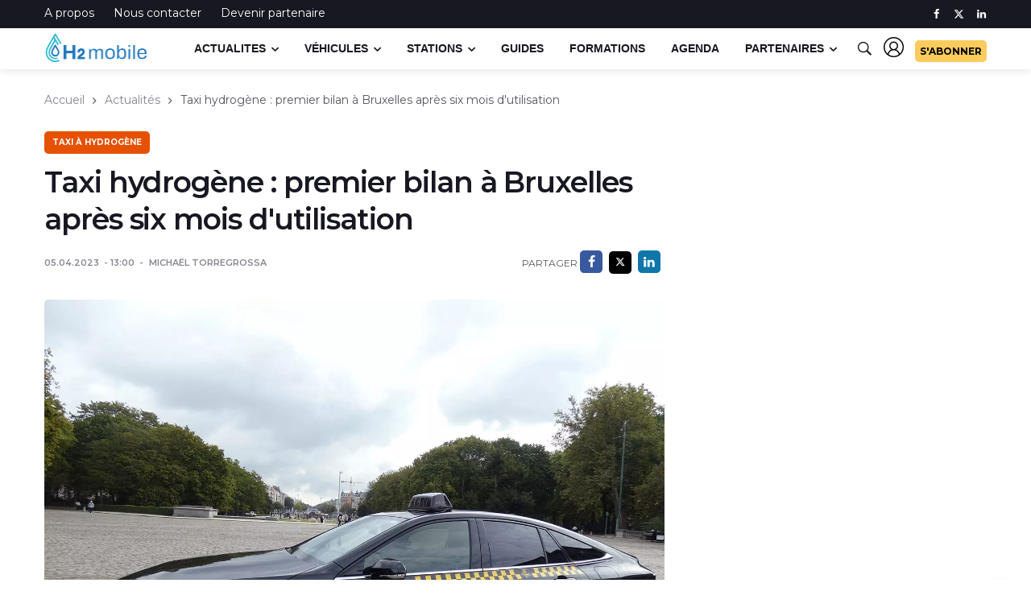

--- FILE ---
content_type: text/html; charset=UTF-8
request_url: https://www.h2-mobile.fr/actus/taxi-hydrogene-bilan-bruxelles-six-mois-utilisation/
body_size: 16108
content:
<!DOCTYPE html>
<html lang="fr-FR">
<head prefix="og: http://ogp.me/ns#">
<meta http-equiv="content-type" content="text/html; charset=utf-8" />
 <title>Taxi hydrog&egrave;ne : premier bilan &agrave; Bruxelles apr&egrave;s six mois d&apos;utilisation</title><meta name="description" content="Arriv&eacute;s &agrave; mi-parcours de leur exp&eacute;rimentation, Virya Energy et Taxis Verts tirent un bilan plut&ocirc;t positif de la mise en exploitation d&apos;un premier taxi &agrave; hydrog&egrave;ne dans les rues de Bruxelles."/><meta property="og:locale" content="fr_FR" /><meta property="og:type" content="article" /><meta property="og:image" content="https://www.h2-mobile.fr/img/post-h2/taxis-vert-h2-main_050423.jpg" /><meta property="og:image:width" content="1400" />
<meta property="og:image:height" content="1050" /> <meta property="og:url" content="https://www.h2-mobile.fr/actus/taxi-hydrogene-bilan-bruxelles-six-mois-utilisation/" /> <meta property="og:title" content="Taxi hydrog&egrave;ne : premier bilan &agrave; Bruxelles apr&egrave;s six mois d&apos;utilisation" /><meta property="og:description" content="Arriv&eacute;s &agrave; mi-parcours de leur exp&eacute;rimentation, Virya Energy et Taxis Verts tirent un bilan plut&ocirc;t positif de la mise en exploitation d&apos;un premier taxi &agrave; hydrog&egrave;ne dans les rues de Bruxelles." /><meta name="twitter:card" content="summary_large_image" /><meta name="twitter:site" content="@h2_mobile" /><meta name="twitter:creator" content="@h2_mobile"><meta property="twitter:title" content="Taxi hydrog&egrave;ne : premier bilan &agrave; Bruxelles apr&egrave;s six mois d&apos;utilisation" /><meta property="twitter:description" content="Arriv&eacute;s &agrave; mi-parcours de leur exp&eacute;rimentation, Virya Energy et Taxis Verts tirent un bilan plut&ocirc;t positif de la mise en exploitation d&apos;un premier taxi &agrave; hydrog&egrave;ne dans les rues de Bruxelles." /><meta property="twitter:image" content="https://www.h2-mobile.fr/img/post-h2/taxis-vert-h2-main_050423.jpg" /><meta name="twitter:label1" content="Written by" />
<meta name="twitter:data1" content="Micha&euml;l TORREGROSSA" />
<meta name="twitter:label2" content="Est. reading time" />
<meta name="twitter:data2" content="1 minutes" /><link rel="canonical" href="https://www.h2-mobile.fr/actus/taxi-hydrogene-bilan-bruxelles-six-mois-utilisation/" />   
<script type="text/javascript" src="https://cache.consentframework.com/js/pa/28695/c/J6GEg/stub"></script>
<script type="text/javascript" src="https://choices.consentframework.com/js/pa/28695/c/J6GEg/cmp" async></script>

  <script data-cfasync="false">
window.dataLayer = window.dataLayer || [];
window.dataLayer.push ({
  pagePostAuthor: 'Michael TORREGROSSA',
  pagePostType: 'article',
  pagePostDateUnix: '1680692403',
  pageCategory: 'taxi-hydrogene'
});
</script>
<!-- Google Tag Manager -->
<script data-cfasync="false">(function(w,d,s,l,i){w[l]=w[l]||[];w[l].push({'gtm.start':
new Date().getTime(),event:'gtm.js'});var f=d.getElementsByTagName(s)[0],
j=d.createElement(s),dl=l!='dataLayer'?'&l='+l:'';j.async=true;j.src=
'https://www.googletagmanager.com/gtm.js?id='+i+dl;f.parentNode.insertBefore(j,f);
})(window,document,'script','dataLayer','GTM-W8MSMVZ');</script>
<!-- End Google Tag Manager -->
<!-- Global site tag (gtag.js) - Google Analytics -->
<!-- <script async src="https://www.googletagmanager.com/gtag/js?id=UA-135431200-1"></script>
<script>
  window.dataLayer = window.dataLayer || [];
  function gtag(){dataLayer.push(arguments);}
  gtag('set', 'content_group', 'article');
  gtag('js', new Date());
  gtag('config', 'UA-135431200-1', { 'anonymize_ip': true });
</script> -->
<script async data-cmp-src="https://pagead2.googlesyndication.com/pagead/js/adsbygoogle.js?client=ca-pub-6625546673335124"
     crossorigin="anonymous"></script> 

  <meta name="viewport" content="width=device-width, initial-scale=1, shrink-to-fit=no" />
<style type="text/css">.Mobile_Ad{min-height:380px; padding:10px; padding-top:4px; border-radius:5px; background-color:#ebebeba1; border:1px solid #eceff1; border-radius:5px; padding:10px;background-color:#eceff152; }.Mobile_Ad::before { content:"La suite après cette publicité"; text-align:center; display:block; color:#999999; margin:8px; font-size:small;  } @media(min-width:767px){#top-slot{display:none;}@media(max-width:767px){#optidigital-adslot-Billboard_1{display:none}}@media(min-width:768px){.Content_1,.Content_2,.Content_3,.Content_4,.Content_5,.Content_6,.Content_Bottom{margin-top:0;margin-bottom:0;min-height:250px;justify-content:center;display:block; border:1px solid #eceff1; border-radius:5px; padding:10px;background-color:#f4f4f4}.Content_1::before, .Content_2::before, .Content_3::before, .Content_4::before, .Content_5::before, .Content_6::before, .Content_Bottom::before { content: "La suite après cette publicité"; display: block; margin-bottom: 10px; font-weight: bold; color: #bbb; font-size:13px; text-align:center; } #opd_bottomstickyad { display:none; } 
#optidigital-adslot-HalfpageAd_1{min-height:600px}#optidigital-adslot-HalfpageAd_2{min-height:250px}#optidigital-adslot-Billboard_1{display:block;}}@media(max-width:740px){iframe[id^=ausha]{min-height:500px}}.grecaptcha-badge{display:none}	@media (max-width: 768px) {.optidigital-wrapper-div [class^="Mobile_"] {margin-top: 0;margin-bottom: 0;min-height: 228px;top:77px;}}@media (max-width: 768px) {.post-content .optidigital-wrapper-div{background: #eeeeee;margin-left: -15px !important;margin-right: -15px !important;min-height: 422px !important;}.post-content .optidigital-wrapper-div >div{top:77px;}.AP-multiSlots [class^="Mobile_Multi_"] {background: #eeeeee;display: none;min-height: 422px !important;position: relative;}</style>  <meta name="robots" content="max-snippet:-1, max-image-preview:large, max-video-preview:-1"/>

<base href="https://www.h2-mobile.fr/">
  <!-- Google Fonts -->
<link rel="preconnect" href="https://fonts.googleapis.com">
<link rel="preconnect" href="https://fonts.gstatic.com" crossorigin>
<link rel="preload" 
      href="https://fonts.googleapis.com/css2?family=Montserrat:wght@400;600;700&family=Inter:ital,opsz,wght@0,14..32,100..900;1,14..32,100..900&display=swap" 
      as="style" 
      onload="this.onload=null;this.rel='stylesheet'">
<noscript>
<link rel="stylesheet" 
      href="https://fonts.googleapis.com/css2?family=Montserrat:wght@400;600;700&family=Inter:ital,opsz,wght@0,14..32,100..900;1,14..32,100..900&display=swap&display=swap">
</noscript>
<link rel="stylesheet" href="https://use.fontawesome.com/releases/v5.7.1/css/solid.css" integrity="sha384-r/k8YTFqmlOaqRkZuSiE9trsrDXkh07mRaoGBMoDcmA58OHILZPsk29i2BsFng1B" crossorigin="anonymous">
<link rel="stylesheet" href="https://use.fontawesome.com/releases/v5.7.1/css/fontawesome.css" integrity="sha384-4aon80D8rXCGx9ayDt85LbyUHeMWd3UiBaWliBlJ53yzm9hqN21A+o1pqoyK04h+" crossorigin="anonymous">

  <!-- Css -->
  <link rel="stylesheet" href="css/bootstrap.min.css" />
  <link rel="stylesheet" href="css/font-icons.css" />
  <link rel="stylesheet" href="css/style.css" />
<link rel="stylesheet" href="css/custom.css" />

  <!-- Favicons -->
  <link rel="shortcut icon" href="img/h2ico.ico">
  <link rel="apple-touch-icon" href="img/apple-touch-icon.png">
  <link rel="apple-touch-icon" sizes="72x72" href="img/apple-touch-icon-72x72.png">
  <link rel="apple-touch-icon" sizes="114x114" href="img/apple-touch-icon-114x114.png">
  <link rel="alternate" href="https://www.h2-mobile.fr/feed/" title="H2-Mobile - Flux RSS" type="application/rss+xml">
<link rel="alternate" href="https://www.h2-mobile.fr/feed/taxi-hydrogene/" title="Taxi &agrave; hydrog&egrave;ne" type="application/rss+xml">  <!-- Lazyload (must be placed in head in order to work) -->
  <script src="https://www.h2-mobile.fr/js/lazysizes.min.js"></script>

<script async='async' data-cmp-src='https://www.googletagservices.com/tag/js/gpt.js'></script>
<script>
  var googletag = googletag || {};
  googletag.cmd = googletag.cmd || [];
</script>



  <script>
        var optidigitalQueue = optidigitalQueue || {};
        optidigitalQueue.cmd = optidigitalQueue.cmd || [];
    </script>
    <script type='text/javascript'
        id='optidigital-ad-init'
        async
        config='{"adUnit": "/21684682213/h2-mobile.fr/article"}'
        src='//scripts.opti-digital.com/tags/?site=h2-mobile'>
    </script> 
	

	
        <meta name="facebook-domain-verification" content="tbxu6r2nyakqqwoqz6dnp445zhhe14" />
</head>

<body class="bg-light style-default style-rounded">
<!-- Google Tag Manager (noscript) -->
<noscript><iframe src="https://www.googletagmanager.com/ns.html?id=GTM-W8MSMVZ"
height="0" width="0" style="display:none;visibility:hidden"></iframe></noscript>
<!-- End Google Tag Manager (noscript) -->

 
  <!-- Bg Overlay -->
  <div class="content-overlay"></div>

  <!-- Sidenav -->    
  <header class="sidenav" id="sidenav">

    <!-- close -->
    <div class="sidenav__close">
      <button class="sidenav__close-button" id="sidenav__close-button" aria-label="close sidenav">
        <i class="ui-close sidenav__close-icon"></i>
      </button>
    </div>
	
	
            <!-- Logo -->
     
    
    <!-- Nav -->
    <nav class="sidenav__menu-container">
      <ul class="sidenav__menu" role="menubar">
        		<li><a href="https://www.h2-mobile.fr/" class="sidenav__menu-url">Accueil</a></li>
		 <li><a href="https://www.h2-mobile.fr/actus/" class="sidenav__menu-url">Actualit&eacute;s</a>
		  <button class="sidenav__menu-toggle" aria-haspopup="true" aria-label="Open dropdown"><i class="ui-arrow-down"></i></button>
		  <ul class="sidenav__menu-dropdown">
		 
<li><a href="https://www.h2-mobile.fr/actus/avion-hydrogene/" class="sidenav__menu-url">Avion &agrave; hydrog&egrave;ne</a></li>
<li><a href="https://www.h2-mobile.fr/actus/bateau-hydrogene/" class="sidenav__menu-url">Bateau &agrave; hydrog&egrave;ne</a></li>
<li><a href="https://www.h2-mobile.fr/actus/bus-hydrogene/" class="sidenav__menu-url">Bus hydrog&egrave;ne</a></li>
<li><a href="https://www.h2-mobile.fr/actus/camion-hydrogene/" class="sidenav__menu-url">Camions &agrave; hydrog&egrave;ne</a></li>
<li><a href="https://www.h2-mobile.fr/actus/energie-hydrogene/" class="sidenav__menu-url">&Eacute;nergie hydrog&egrave;ne</a></li>
<li><a href="https://www.h2-mobile.fr/actus/etude-mobilite-hydrogene/" class="sidenav__menu-url">&Eacute;tude</a></li>
<li><a href="https://www.h2-mobile.fr/actus/moteur-hydrogene/" class="sidenav__menu-url">Moteur &agrave; hydrog&egrave;ne</a></li>
<li><a href="https://www.h2-mobile.fr/actus/pile-a-combustible/" class="sidenav__menu-url">Pile &agrave; combustible</a></li>
<li><a href="https://www.h2-mobile.fr/actus/retrofit-hydrogene/" class="sidenav__menu-url">R&eacute;trofit hydrog&egrave;ne</a></li>
<li><a href="https://www.h2-mobile.fr/actus/stations-hydrogene/" class="sidenav__menu-url">Stations hydrog&egrave;ne</a></li>
<li><a href="https://www.h2-mobile.fr/actus/train-hydrogene/" class="sidenav__menu-url">Train &agrave; hydrog&egrave;ne</a></li>
<li><a href="https://www.h2-mobile.fr/actus/utilitaire-hydrogene/" class="sidenav__menu-url">Utilitaire &agrave; hydrog&egrave;ne</a></li>
<li><a href="https://www.h2-mobile.fr/actus/velo-hydrogene/" class="sidenav__menu-url">V&eacute;lo &agrave; hydrog&egrave;ne</a></li>
<li><a href="https://www.h2-mobile.fr/actus/voiture-hydrogene/" class="sidenav__menu-url">Voiture hydrog&egrave;ne</a></li>

    
            
          </ul>
		 </li>
      
        <li>
          <a href="https://www.h2-mobile.fr/vehicules/voiture-hydrogene/" class="sidenav__menu-url">Catalogue</a>
          <button class="sidenav__menu-toggle" aria-haspopup="true" aria-label="Open dropdown"><i class="ui-arrow-down"></i></button>
          <ul class="sidenav__menu-dropdown">
            <li>
              <a href="https://www.h2-mobile.fr/vehicules/voiture-hydrogene/" class="sidenav__menu-url">Voiture &agrave; hydrog&egrave;ne</a>
            
            </li>
			 <li>
              <a href="https://www.h2-mobile.fr/vehicules/utilitaire-hydrogene/" class="sidenav__menu-url">Utilitaire &agrave; hydrog&egrave;ne</a>
            
            </li>
			<li>
              <a href="https://www.h2-mobile.fr/vehicules/bus-hydrogene/" class="sidenav__menu-url">Bus &agrave; hydrog&egrave;ne</a>
            
            </li>
			 <li>
              <a href="https://www.h2-mobile.fr/vehicules/camion-hydrogene/" class="sidenav__menu-url">Camion &agrave; hydrog&egrave;ne</a>
            
            </li>
            
          </ul>
        </li>        

        <!-- Categories -->
        <li>
          <a href="https://www.h2-mobile.fr/stations-hydrogene/" class="sidenav__menu-url">Stations hydrog&egrave;ne</a>
        </li>
		 <li>
          <a href="https://www.h2-mobile.fr/formation-hydrogene/" class="sidenav__menu-url">Formations hydrog&egrave;ne</a>
        </li>
        <li>
          <a href="https://www.h2-mobile.fr/dossiers/" class="sidenav__menu-url">Dossiers</a>
        </li>
       <li>
          <a href="https://www.h2-mobile.fr/agenda/" class="sidenav__menu-url">Agenda</a>
		    
        </li>
      <li>
          <a href="https://www.h2-mobile.fr/partenaires/" class="sidenav__menu-url">Partenaires</a>
        </li>
      </ul>
    </nav>   </header> <!-- end sidenav -->

  <main class="main oh" id="main">

    <!-- Top Bar -->
    <div class="top-bar d-none d-lg-block">
      <div class="container">
        <div class="row">

          <!-- Top menu -->
          <div class="col-lg-6">
            <ul class="top-menu">              <li><a href="https://www.h2-mobile.fr/pages/h2-mobile-a-propos/">A propos</a></li>
              <li><a href="https://www.h2-mobile.fr/pages/contact/">Nous contacter</a></li>
			  <li><a href="https://www.h2-mobile.fr/pages/h2-mobile-devenir-partenaire/">Devenir partenaire</a></li>            </ul>
          </div>
          
          <!-- Socials -->
          <div class="col-lg-6">
            <div class="socials nav__socials socials--nobase socials--white justify-content-end"> 
              <a class="social social-facebook" href="https://www.facebook.com/h2mob/" target="_blank" aria-label="facebook">
                <i class="ui-facebook"></i>
              </a>             
			  <a class="social social-twitter" href="https://x.com/h2_mobile" target="_blank" aria-label="twitter" style="padding-top:3px ">
                <svg xmlns="http://www.w3.org/2000/svg" height="1em" viewBox="0 0 512 512"><style>svg{fill:#ffffff}</style><path d="M389.2 48h70.6L305.6 224.2 487 464H345L233.7 318.6 106.5 464H35.8L200.7 275.5 26.8 48H172.4L272.9 180.9 389.2 48zM364.4 421.8h39.1L151.1 88h-42L364.4 421.8z"/></svg>
              </a>			     <a class="social social-linkedin" href="https://www.linkedin.com/company/19062992" target="_blank" aria-label="linkedin">
                <i class="ui-linkedin"></i>
              </a>                                                       </div>
          </div>

        </div>
      </div>
    </div> <!-- end top bar -->        

    <!-- Navigation -->
    <header class="nav">

      <div class="nav__holder nav--sticky" style="height:51px">
        <div class="container relative">
          <div class="flex-parent">

            <!-- Side Menu Button -->
            <button class="nav-icon-toggle hidden-desktop" id="nav-icon-toggle" aria-label="Open side menu">
              <span class="nav-icon-toggle__box">
                <span class="nav-icon-toggle__inner"></span>
              </span>
            </button> 

            <!-- Logo -->
            <a href="https://www.h2-mobile.fr" class="logo">
              <img class="logo__img" src="img/logo-h2mob-200px.png" srcset="img/logo-h2mob.png 1x, img/logo-h2mob@2x.png 2x" alt="H2 Mobile : le site de l'hydrog&egrave;ne" height="49" width="130">
            </a>

            <!-- Nav-wrap -->
            <nav class="flex-child nav__wrap d-none d-lg-block">              
              <ul class="nav__menu">

               
                <li class="nav__dropdown">
                  <a href="https://www.h2-mobile.fr/actus/">Actualites</a>
                  <ul class="nav__dropdown-menu nav__megamenu">
                    <li>
                      <div class="nav__megamenu-wrap">
                        <div class="row">

                          <div class="col-md-5"><div class="menu_sub_title mb-3">Derni&egrave;res publications</div>
						  
						     <ul class="post-list-small">
			  <li class="post-list-small__item border-dotted">
                <article class="post-list-small__entry">
                 <div class="post-list-small__img-holder" style="width:50px;">
                    <div class="thumb-container thumb-100">
                      <a href="https://www.h2-mobile.fr/actus/toyota-yaris-hydrogene-rallye-monte-carlo-2026/">
                        <img data-src="https://www.h2-mobile.fr/image/img/post-h2/toyota-yaris-h2-circuit-monaco-01_300126_100_100.jpg" src="img/empty.png" alt="La Toyota Yaris &agrave; hydrog&egrave;ne fait vibrer le Rallye Monte Carlo" title="La Toyota Yaris &agrave; hydrog&egrave;ne fait vibrer le Rallye Monte Carlo" class="lazyload" >
                      </a>
                    </div>
                  </div>
                  <div class="post-list-small__body">
                    <span class="post-list-small__entry-title menu_link_title">
                      <a href="https://www.h2-mobile.fr/actus/toyota-yaris-hydrogene-rallye-monte-carlo-2026/">La Toyota Yaris &agrave; hydrog&egrave;ne fait vibrer le Rallye Monte Carlo</a>
                    </span>
                    <ul class="entry__meta">
                     
                      <li class="entry__meta-date">
                        31/01/2026                      </li>
                    </ul>
                  </div>                  
                </article>
              </li> 			  <li class="post-list-small__item border-dotted">
                <article class="post-list-small__entry">
                 <div class="post-list-small__img-holder" style="width:50px;">
                    <div class="thumb-container thumb-100">
                      <a href="https://www.h2-mobile.fr/actus/fde-permis-exploration-hydrogene-trois-eveches/">
                        <img data-src="https://www.h2-mobile.fr/image/img/post-h2/forage-hydrogene-natif_310126_100_100.jpg" src="img/empty.png" alt="21 fois plus grand que Paris... le Grand Est, nouveau terrain d&apos;exploration de l&apos;hydrog&egrave;ne naturel" title="21 fois plus grand que Paris... le Grand Est, nouveau terrain d&apos;exploration de l&apos;hydrog&egrave;ne naturel" class="lazyload" >
                      </a>
                    </div>
                  </div>
                  <div class="post-list-small__body">
                    <span class="post-list-small__entry-title menu_link_title">
                      <a href="https://www.h2-mobile.fr/actus/fde-permis-exploration-hydrogene-trois-eveches/">21 fois plus grand que Paris... le Grand Est, nouveau terrain d&apos;exploration de l&apos;hydrog&egrave;ne naturel</a>
                    </span>
                    <ul class="entry__meta">
                     
                      <li class="entry__meta-date">
                        31/01/2026                      </li>
                    </ul>
                  </div>                  
                </article>
              </li> 			  <li class="post-list-small__item border-dotted">
                <article class="post-list-small__entry">
                 <div class="post-list-small__img-holder" style="width:50px;">
                    <div class="thumb-container thumb-100">
                      <a href="https://www.h2-mobile.fr/actus/espagne-plan-soutien-hydrogene-vert/">
                        <img data-src="https://www.h2-mobile.fr/image/img/post-h2/hydrogene-production-espagne_020425_150425_100_100.jpg" src="img/empty.png" alt="L&apos;Espagne veut structurer son march&eacute; de l&apos;hydrog&egrave;ne avec une nouvelle loi" title="L&apos;Espagne veut structurer son march&eacute; de l&apos;hydrog&egrave;ne avec une nouvelle loi" class="lazyload" >
                      </a>
                    </div>
                  </div>
                  <div class="post-list-small__body">
                    <span class="post-list-small__entry-title menu_link_title">
                      <a href="https://www.h2-mobile.fr/actus/espagne-plan-soutien-hydrogene-vert/">L&apos;Espagne veut structurer son march&eacute; de l&apos;hydrog&egrave;ne avec une nouvelle loi</a>
                    </span>
                    <ul class="entry__meta">
                     
                      <li class="entry__meta-date">
                        30/01/2026                      </li>
                    </ul>
                  </div>                  
                </article>
              </li> 			  <li class="post-list-small__item border-dotted">
                <article class="post-list-small__entry">
                 <div class="post-list-small__img-holder" style="width:50px;">
                    <div class="thumb-container thumb-100">
                      <a href="https://www.h2-mobile.fr/actus/toyota-hrs-engie-technologie-mid-flow-twin-hyvolution/">
                        <img data-src="https://www.h2-mobile.fr/image/img/post-h2/hydrogen-mid-flow-twin-01_290126_100_100.jpg" src="img/empty.png" alt="Un plein d&apos;hydrog&egrave;ne express... Toyota, HRS et Engie pr&eacute;sentent leur technologie Mid Flow Twin &agrave; Hyvolution" title="Un plein d&apos;hydrog&egrave;ne express... Toyota, HRS et Engie pr&eacute;sentent leur technologie Mid Flow Twin &agrave; Hyvolution" class="lazyload" >
                      </a>
                    </div>
                  </div>
                  <div class="post-list-small__body">
                    <span class="post-list-small__entry-title menu_link_title">
                      <a href="https://www.h2-mobile.fr/actus/toyota-hrs-engie-technologie-mid-flow-twin-hyvolution/">Un plein d&apos;hydrog&egrave;ne express... Toyota, HRS et Engie pr&eacute;sentent leur technologie Mid Flow Twin &agrave; Hyvolution</a>
                    </span>
                    <ul class="entry__meta">
                     
                      <li class="entry__meta-date">
                        29/01/2026                      </li>
                    </ul>
                  </div>                  
                </article>
              </li>            
                   
            </ul> 
						  
						  </div><div class="col-md-4"><div class="menu_sub_title">Actus par pays</div>
 <div class="entry__tags mt-3">
 <a href="https://www.h2-mobile.fr/actus/pays/allemagne/" rel="tag">Allemagne</a>	
 <a href="https://www.h2-mobile.fr/actus/pays/canada/" rel="tag">Canada</a>	
  <a href="https://www.h2-mobile.fr/actus/pays/chine/" rel="tag">Chine</a>	
 <a href="https://www.h2-mobile.fr/actus/pays/coree-du-sud/" rel="tag">Cor&eacute;e du Sud</a>	
<a href="https://www.h2-mobile.fr/actus/pays/etats-unis/" rel="tag">Etats-Unis</a>	                   
<a href="https://www.h2-mobile.fr/actus/pays/france/" rel="tag">France</a>	
<a href="https://www.h2-mobile.fr/actus/pays/japon/" rel="tag">Japon</a>		
<a href="https://www.h2-mobile.fr/actus/pays/pays-bas/" rel="tag">Pays-Bas</a>												                 
            <a href="https://www.h2-mobile.fr/actus/pays/suisse/" rel="tag">Suisse</a>				      </div> 
			
			<div class="menu_sub_title mt-3">Actus par r&eacute;gions</div>
 <div class="entry__tags mt-3">
<a href="https://www.h2-mobile.fr/actus/region/auvergne-rhone-alpes/" rel="tag">Auvergne-Rh&ocirc;ne-Alpes</a>
<a href="https://www.h2-mobile.fr/actus/region/bourgogne-franche-comte/" rel="tag">Bourgogne Franche-Comt&eacute;</a>
<a href="https://www.h2-mobile.fr/actus/region/bretagne/" rel="tag">Bretagne</a>
<a href="https://www.h2-mobile.fr/actus/region/centre-val-de-loire/" rel="tag">Centre-Val de Loire</a>
<a href="https://www.h2-mobile.fr/actus/region/corse/" rel="tag">Corse</a>
<a href="https://www.h2-mobile.fr/actus/region/grand-est/" rel="tag">Grand-Est</a>
<a href="https://www.h2-mobile.fr/actus/region/hauts-de-france/" rel="tag">Hauts-de-France</a>
<a href="https://www.h2-mobile.fr/actus/region/ile-de-france/" rel="tag">Ile-de-France</a>
<a href="https://www.h2-mobile.fr/actus/region/normandie/" rel="tag">Normandie</a>
<a href="https://www.h2-mobile.fr/actus/region/nouvelle-aquitaine/" rel="tag">Nouvelle-Aquitaine</a>
<a href="https://www.h2-mobile.fr/actus/region/occitanie/" rel="tag">Occitanie</a>
<a href="https://www.h2-mobile.fr/actus/region/pays-de-la-loire/" rel="tag">Pays-de-la-Loire</a>
<a href="https://www.h2-mobile.fr/actus/region/provence-alpes-cote-azur/" rel="tag">Provence-Alpes-C&ocirc;te d'Azur</a>
      </div> 
</div>

                         <div class="col-md-3"><div class="menu_sub_title">Actus par th&eacute;matiques</div>
						 <br>
						 <div class="widget_categories menu_categorie">
						 <ul>
<li><a href="https://www.h2-mobile.fr/actus/avion-hydrogene/">Avion &agrave; hydrog&egrave;ne</a></li> 
<li><a href="https://www.h2-mobile.fr/actus/bateau-hydrogene/">Bateau &agrave; hydrog&egrave;ne</a></li>
 <li><a href="https://www.h2-mobile.fr/actus/bus-hydrogene/" >Bus hydrog&egrave;ne</a></li>
<li><a href="https://www.h2-mobile.fr/actus/camion-hydrogene/">Camions &agrave; hydrog&egrave;ne</a></li>
<li><a href="https://www.h2-mobile.fr/actus/energie-hydrogene/">Energie hydrog&egrave;ne</a></li>
<li><a href="https://www.h2-mobile.fr/actus/etude-mobilite-hydrogene/">Etude</a></li>
<li><a href="https://www.h2-mobile.fr/actus/moteur-hydrogene/">Moteur &agrave; hydrog&egrave;ne</a></li>
<li><a href="https://www.h2-mobile.fr/actus/pile-a-combustible/">Pile &agrave; combustible</a></li>
<li><a href="https://www.h2-mobile.fr/actus/retrofit-hydrogene/">R&eacute;trofit hydrog&egrave;ne</a></li>
<li><a href="https://www.h2-mobile.fr/actus/stations-hydrogene/">Stations hydrog&egrave;ne</a></li>
<li><a href="https://www.h2-mobile.fr/actus/train-hydrogene/">Train &agrave; hydrog&egrave;ne</a></li>
<li><a href="https://www.h2-mobile.fr/actus/utilitaire-hydrogene/">Utilitaire &agrave; hydrog&egrave;ne</a></li>
<li><a href="https://www.h2-mobile.fr/actus/velo-hydrogene/">V&eacute;lo &agrave; hydrog&egrave;ne</a></li>
 <li><a href="https://www.h2-mobile.fr/actus/voiture-hydrogene/">Voiture hydrog&egrave;ne</a></li>    
            </ul></div>
						 
						 </div>
                        </div>
                      </div>
                    </li>
                  </ul> <!-- end megamenu -->
                </li>

                <li class="nav__dropdown">
                  <a href="https://www.h2-mobile.fr/vehicules/voiture-hydrogene/">V&eacute;hicules</a>
                  <ul class="nav__dropdown-menu">
                    <li><a href="https://www.h2-mobile.fr/vehicules/voiture-hydrogene/">Voiture &agrave; hydrog&egrave;ne</a></li>
                    <li><a href="https://www.h2-mobile.fr/vehicules/utilitaire-hydrogene/">Utilitaire &agrave; hydrog&egrave;ne</a></li>
                    <li><a href="https://www.h2-mobile.fr/vehicules/bus-hydrogene/">Bus &agrave; hydrog&egrave;ne</a></li>
                    <li><a href="https://www.h2-mobile.fr/vehicules/camion-hydrogene/">Camion &agrave; hydrog&egrave;ne</a></li>
                 
                  </ul>
                </li>                
<li class="nav__dropdown">
                  <a href="https://www.h2-mobile.fr/stations-hydrogene/">Stations</a>
             <!-- debut megamenu stations --> <ul class="nav__dropdown-menu nav__megamenu">
                    <li>
                      <div class="nav__megamenu-wrap">
                        <div class="row">

                          <div class="col-md-3"><div class="menu_sub_title">Stations hydrog&egrave;ne</div>
						  <br>
					<div class="widget_categories menu_categorie">
						 <ul>
						  <li><a href="https://www.h2-mobile.fr/stations-hydrogene/">Toutes les stations</a> </li>
						   <li><a href="https://www.h2-mobile.fr/stations-hydrogene/type-350-bars/">Stations 350 bars</a> </li>
						    <li><a href="https://www.h2-mobile.fr/stations-hydrogene/type-700-bars/">Stations 700 bars</a> </li>
						  </ul></div>
						  </div>

                         <div class="col-md-3"><div class="menu_sub_title">Stations par r&eacute;gions</div>
						 <br><div class="widget_categories menu_categorie">
						 <ul>
						  <li><a href="https://www.h2-mobile.fr/stations-hydrogene/region-auvergne-rhone-alpes/">Auvergne-Rh&ocirc;ne-Alpes</a></li> 

                       <li><a href="https://www.h2-mobile.fr/stations-hydrogene/region-bourgogne-franche-comte/">Bourgogne Franche-Comt&eacute;</a></li> 

                       <li><a href="https://www.h2-mobile.fr/stations-hydrogene/region-bretagne/">Bretagne</a></li> 

                       <li><a href="https://www.h2-mobile.fr/stations-hydrogene/region-centre-val-de-loire/">Centre-Val de Loire</a></li> 

                       <li><a href="https://www.h2-mobile.fr/stations-hydrogene/region-grand-est/">Grand-Est</a></li> 
					  <li><a href="https://www.h2-mobile.fr/stations-hydrogene/region-hauts-de-france/">Hauts-de-France</a>


						  
            </ul></div></div>
						 
						   <div class="col-md-3"><div class="menu_sub_title" style="color:#FFFFFF;  ">&nbsp;-</div><br>
						 <div class="widget_categories menu_categorie">
						 <ul>
						  
<li><a href="https://www.h2-mobile.fr/stations-hydrogene/region-ile-de-france/">Ile-de-France</a></li> 
                       <li><a href="https://www.h2-mobile.fr/stations-hydrogene/region-normandie/">Normandie</a></li> 

                       <li><a href="https://www.h2-mobile.fr/stations-hydrogene/region-nouvelle-aquitaine/">Nouvelle-Aquitaine</a></li> 

                       <li><a href="https://www.h2-mobile.fr/stations-hydrogene/region-occitanie/">Occitanie</a></li> 

                       <li><a href="https://www.h2-mobile.fr/stations-hydrogene/region-pays-de-la-loire/">Pays-de-la-Loire</a></li> 

                       <li><a href="https://www.h2-mobile.fr/stations-hydrogene/region-provence-alpes-cote-azur/">Provence-Alpes-C&ocirc;te d&apos;Azur</a></li> 

						  
            </ul></div>
						 
						 </div>
						 <div class="col-md-3"><div class="menu_sub_title">OPERATEURS PARTENAIRES</div><br>
						 <div class="widget_categories">
						 <ul>
						  
                       <li><a href="https://www.h2-mobile.fr/stations-hydrogene/operateur-engie/">ENGIE</a></li> 
                       <li><a href="https://www.h2-mobile.fr/stations-hydrogene/operateur-seven/">SEVEN</a></li> 

                  
						  
            </ul></div>
						 
						 </div>
                        </div>
                      </div>
                    </li>
                  </ul> <!-- end megamenu stations -->    </li>
            

                <li>
                  <a href="https://www.h2-mobile.fr/dossiers/">Guides</a>
                </li>
				 <li>
                  <a href="https://www.h2-mobile.fr/formation-hydrogene/">Formations</a>
                </li>
 <li >
          <a href="https://www.h2-mobile.fr/agenda/" class="sidenav__menu-url">Agenda</a>
      
	   
	    </li>
<li class="nav__dropdown">
                  <a href="https://www.h2-mobile.fr/partenaires/">Partenaires</a>
             <!-- debut megamenu stations --> <ul class="nav__dropdown-menu nav__megamenu">
                    <li>
                      <div class="nav__megamenu-wrap">
                        <div class="row">

                         <div class="col-md-3"><div class="menu_sub_title">Ils nous soutiennent</div>
						 <div class="widget_categories menu_categorie">
						 <div class="entry__tags">

 <a href="https://www.h2-mobile.fr/partenaires/crmt/" rel="tag">CRMT</a>	
  <a href="https://www.h2-mobile.fr/partenaires/gecos/" rel="tag">Gecos</a>	
  <a href="https://www.h2-mobile.fr/partenaires/engie-solutions/" rel="tag">ENGIE SOLUTIONS</a>	
 <a href="https://www.h2-mobile.fr/partenaires/groupe-iming/" rel="tag">Groupe Iming</a>	
 <a href="https://www.h2-mobile.fr/partenaires/mph-energie/" rel="tag">MPH Energie</a>	
		 <a href="https://www.h2-mobile.fr/partenaires/mph-energie/" rel="tag">TSG</a>	</div> </div></div>
						 
						   <div class="col-md-3"><div class="menu_sub_title" >Partenaires par th&eacute;matique</div><br>
						 <div class="widget_categories menu_categorie">
						 
						 
						 <ul>

						<li><a href="https://www.h2-mobile.fr/partenaires/categorie/bureau-etude-hydrogene/">Bureau d&apos;&eacute;tude</a></li> 
                       
                       <li><a href="https://www.h2-mobile.fr/partenaires/categorie/fournisseurs-equipements/">Fournisseurs d&apos;&eacute;quipements</a></li> 
					   <li><a href="https://www.h2-mobile.fr/partenaires/categorie/operateurs-stations-hydrogene/">Op&eacute;rateurs de stations</a></li> 
					   <li><a href="https://www.h2-mobile.fr/partenaires/categorie/organismes-formations-metiers-hydrogene/">Organismes de formation</a></li> 
					   <li><a href="https://www.h2-mobile.fr/partenaires/categorie/recherche-developpement/">Recherche &amp; d&eacute;veloppement</a></li> 


                  
						  
            </ul></div>
						 
						 </div>
						 <div class="col-md-6"><div class="menu_sub_title">Nous rejoindre</div><br>
						 <div class="widget_categories menu_categorie" style="line-height:1.4; ">
						Envie de valoriser vos activit&eacute;s dans le domaine de l'hydrog&egrave;ne ?<br>Rejoignez H2-mobile et &eacute;largissez votre r&eacute;seau.</div>
						 <br><a href="https://www.h2-mobile.fr/pages/h2-mobile-devenir-partenaire/" class="btn btn-sm btn-color"><i class="fas fa-plus-square"></i>&nbsp;&nbsp;  En savoir plus
</a>
						 </div>
                        </div>
                      </div>
                    </li>
                  </ul> <!-- end megamenu partenaires -->    </li>
              </ul> <!-- end menu -->
            </nav> <!-- end nav-wrap -->

            <!-- Nav Right -->
            <div class="nav__right">                <!-- Search -->
              <div class="nav__right-item nav__search" >
			 
                <a href="#" class="nav__search-trigger" id="nav__search-trigger">
                  <i class="ui-search nav__search-trigger-icon"></i>
                </a> <a href="https://www.h2-mobile.fr/login/">
                  <img src="img/logo/user-logo.png" class="ml-2" style="width: 25px;
    margin-top: -10px;">
                </a><a href="https://www.h2-mobile.fr/abonnements/" class="btn-abo-sub hidden-mobile">
                  S'abonner
                </a>
                <div class="nav__search-box" id="nav__search-box">
                  <form class="nav__search-form" action="https://www.h2-mobile.fr/pages/recherche/" method="get" role="form"  id="search" >
                    <input  type="text" name="q"  placeholder="Tapez votre recherche" class="nav__search-input">
                    <button type="submit" class="search-button btn btn-lg btn-color btn-button">
                      <i class="ui-search nav__search-icon"></i>
                    </button>
					
                  </form>
                </div>                
              </div>                  </div> <!-- end nav right -->            
        
          </div> <!-- end flex-parent -->
        </div> <!-- end container -->

      </div>
    </header> <!-- end navigation -->  



		<script type='application/ld+json'>{
    "@context": "https://schema.org",
    "@type": "NewsArticle",
    "headline": "Taxi hydrog&egrave;ne : premier bilan &agrave; Bruxelles apr&egrave;s six mois d&apos;utilisation",
    "datePublished": "2023-04-05T13:00:03+00:00",
    "dateModified": "2023-04-05T13:00:03+00:00",
    "id": "https://www.h2-mobile.fr/actus/taxi-hydrogene-bilan-bruxelles-six-mois-utilisation/#article",
    "description": "Arriv&eacute;s &agrave; mi-parcours de leur exp&eacute;rimentation, Virya Energy et Taxis Verts tirent un bilan plut&ocirc;t positif de la mise en exploitation d&apos;un premier taxi &agrave; hydrog&egrave;ne dans les rues de Bruxelles.",
    "thumbnailUrl": "https://www.h2-mobile.fr/img/post-h2/taxis-vert-h2-main_050423.jpg",
    "image": [
        {
            "@type": "ImageObject",
            "url": "https://www.h2-mobile.fr/image/img/post-h2/taxis-vert-h2-main_050423_1200_675.jpg",
            "height": 675,
            "width": 1200
        },
        {
            "@type": "ImageObject",
            "url": "https://www.h2-mobile.fr/image/img/post-h2/taxis-vert-h2-main_050423_900_900.jpg",
            "height": 900,
            "width": 900
        },
        {
            "@type": "ImageObject",
            "url": "https://www.h2-mobile.fr/image/img/post-h2/taxis-vert-h2-main_050423_1060_795.jpg",
            "height": 1060,
            "width": 795
        }
    ],
    "author": {
        "@type": "Person",
        "name": "Micha&euml;l TORREGROSSA",
        "url": "https://www.h2-mobile.fr/auteur/michael-torregrossa/",
        "image": "https://www.h2-mobile.fr/img/author/author-8.jpg",
        "description": "Persuad&eacute; que la mobilit&eacute; du futur sera multi-&eacute;nergies, Micha&euml;l est le r&eacute;dacteur en chef et fondateur de H2 Mobile. ",
        "sameAs": [
            "https://www.linkedin.com/in/michael-torregrossa-8282344b/"
        ]
    },
    "isPartOf": {
        "@type": "WebSite",
        "@id": "https://www.h2-mobile.fr#website",
        "url": "https://www.h2-mobile.fr",
        "name": "H2 Mobile",
        "description": "Le site de r&eacute;f&eacute;rence de la fili&egrave;re hydrog&egrave;ne",
        "publisher": {
            "@type": "Organization",
            "@id": "https://www.h2-mobile.fr#organization",
            "name": "H2 Mobile",
            "url": "https://www.h2-mobile.fr",
            "sameAs": [
                "https://www.facebook.com/h2mob/",
                "https://x.com/h2_mobile",
                "https://www.linkedin.com/company/19062992"
            ],
            "logo": {
                "@type": "ImageObject",
                "@id": "https://www.h2-mobile.fr/#/schema/logo/image/",
                "url": "https://www.h2-mobile.fr/img/logo/logo-h2-json-data.png",
                "contentUrl": "https://www.h2-mobile.fr/img/logo/logo-h2-json-data.png",
                "width": "550",
                "height": "150",
                "caption": "H2 Mobile"
            }
        },
        "inLanguage": "fr-FR"
    }
}</script>
 <!-- Breadcrumbs -->
     

    <div class="main-container container" id="main-container">

      <!-- Content -->
      <div class="row row_grey">
             <div class="container mt-4">
      <ul class="breadcrumbs">
        <li class="breadcrumbs__item">
          <a href="https://www.h2-mobile.fr/" class="breadcrumbs__url">Accueil</a>
        </li>
        <li class="breadcrumbs__item">
          <a href="https://www.h2-mobile.fr/actus/" class="breadcrumbs__url">Actualit&eacute;s</a>
        </li>        <li class="breadcrumbs__item breadcrumbs__item--current">
          Taxi hydrog&egrave;ne : premier bilan &agrave; Bruxelles apr&egrave;s six mois d&apos;utilisation        </li>
      </ul>
    </div>
        <!-- post content -->
        <div class="col-lg-8 blog__content mb-72">
          <div >           

            <!-- standard post -->
            <article class="entry mb-0">
             
			 
			  
              <div class="single-post__entry-header entry__header">
                <a href="https://www.h2-mobile.fr/actus/taxi-hydrogene/" class="entry__meta-category entry__meta-category--label entry__meta-category--orange">Taxi &agrave; hydrog&egrave;ne</a>                <h1 class="single-post__entry-title">Taxi hydrog&egrave;ne : premier bilan &agrave; Bruxelles apr&egrave;s six mois d&apos;utilisation</h1>
                <div class="entry__meta-holder">
                  <ul class="entry__meta">
                  				
				    <li class="entry__meta-date">
                      05.04.2023					   
                    </li><li class="entry__meta-date">
                      13:00					    
                    </li>										  <li class="entry__meta-author" >
                                         <span><a href="https://www.h2-mobile.fr/auteur/michael-torregrossa/">Micha&euml;l TORREGROSSA</a></span>                    </li>                  </ul>
				
				  
<div class="share">
    <span class="hidden-mobile">PARTAGER</span>
            <a title="Partager sur Facebook" data-placement="header" data-share="facebook" rel="noopener" target="_blank" href="https://www.facebook.com/sharer/sharer.php?u=https://www.h2-mobile.fr/actus/taxi-hydrogene-bilan-bruxelles-six-mois-utilisation/" aria-label="Facebook" class="social social-facebook hidden-mobile">
            <i class="ui-facebook"></i>
        </a>
        
            <a title="Partager X" data-placement="header" data-share="twitter" rel="noopener" target="_blank" href="https://www.twitter.com/share?url=https://www.h2-mobile.fr/actus/taxi-hydrogene-bilan-bruxelles-six-mois-utilisation/&amp;text=Taxi%20hydrog&egrave;ne%20:%20premier%20bilan%20&agrave;%20Bruxelles%20apr&egrave;s%20six%20mois%20d&apos;utilisation%20@h2_mobile" aria-label="X" class="social social-x hidden-mobile">
                <svg xmlns="http://www.w3.org/2000/svg" height="15" viewBox="0 0 512 512"><path d="M389.2 48h70.6L305.6 224.2 487 464H345L233.7 318.6 106.5 464H35.8L200.7 275.5 26.8 48H172.4L272.9 180.9 389.2 48zM364.4 421.8h39.1L151.1 88h-42L364.4 421.8z"/></svg>
        </a>
    
            <a title="Partager sur Linkedin" data-placement="header" data-share="linkedin" rel="noopener" target="_blank" href="https://www.linkedin.com/shareArticle?mini=true&amp;url=https://www.h2-mobile.fr/actus/taxi-hydrogene-bilan-bruxelles-six-mois-utilisation/" aria-label="Linkedin" class="social social-linkedin hidden-mobile">
            <i class="ui-linkedin"></i>
        </a>
        <button id="shareBtn" class="social hidden-desktop social-share-mob"><i class="fas fa-share-alt"></i></button>      
    </div>
	 


                                 </div>				                </div> <!-- end entry header -->
			  
			
                          
						  
						<div class="entry__img-holder"><img 
  src="/img/post-h2/taxis-vert-h2-main_050423.webp"  class="entry__img" width="1400" height="1050"
  srcset="/img/post-h2/taxis-vert-h2-main_050423-800.webp 800w, /img/post-h2/taxis-vert-h2-main_050423.webp 1600w" 
  sizes="(max-width: 768px) 800px, 1600px"
  alt="Taxi hydrog&egrave;ne : premier bilan &agrave; Bruxelles apr&egrave;s six mois d&apos;utilisation">  
						  
						  
						  
 </div> 



<div id='optidigital-adslot-Content_Top' style='display:none;min-height:280px;  flex-direction: column; justify-content: center; align-items: center; margin: auto;' class="Content_Top"></div><div id='optidigital-adslot-Mobile_Top' style='display:none;min-height:280px;  flex-direction: column; justify-content: center; align-items: center; margin: auto;' class="Mobile_Top Mobile_Ad"></div>
                <div class="entry__article-wrap">



                <!-- Share -->
          


                <div class="entry__article" >
       <strong>Arriv&eacute;s &agrave; mi-parcours de leur exp&eacute;rimentation, Virya Energy et Taxis Verts tirent un bilan plut&ocirc;t positif de la mise en exploitation d&rsquo;un premier taxi &agrave; hydrog&egrave;ne dans les rues de Bruxelles.</strong><br />
<br />
Le 16 septembre dernier, Virya et Taxis Verts lancer &agrave; Bruxelles un projet pilote d&rsquo;un an &agrave; utiliser en conditions r&eacute;elles un taxi &agrave; hydrog&egrave;ne, une Toyota Mirai, pour une dur&eacute;e d&rsquo;un an. Six mois plus tard, les deux partenaires viennent de publier des donn&eacute;es chiffr&eacute;es et une premi&egrave;re analyse.
<br><div id="optidigital-adslot-Content_1" style="display:none;" class="Content_1"></div> <div id="optidigital-adslot-Mobile_Pos1" style="display:none;" class="Mobile_Pos1 Mobile_Ad"></div><h2>Plus de 30 000 km parcourus</h2>
Depuis son lancement et sur six mois d&rsquo;utilisation, le <a href="https://www.h2-mobile.fr/actus/taxi-hydrogene/">taxi &agrave; pile &agrave; combustible</a> a r&eacute;alis&eacute; plus de 1200 trajets, totalisant plus de 32 000 km. Ravitaill&eacute; sur une <a href="stations-hydrogene/">station hydrog&egrave;ne</a> op&eacute;r&eacute;e par DATS24, le taxi &agrave; r&eacute;aliser au total 113 pleins et consomm&eacute; 411.46 kilos d&rsquo;hydrog&egrave;ne, soit une consommation moyenne r&eacute;elle de 1.3 kilo/100 km. &nbsp;<br />
<br />
Au-del&agrave; de la consommation, le confort a &eacute;t&eacute; particuli&egrave;rement appr&eacute;ci&eacute;. Idem pour la capacit&eacute; de ravitaillement, identique &agrave; celle d&rsquo;un mod&egrave;le diesel &eacute;quivalent.<br />
<br />
&laquo;&nbsp;<em>Le v&eacute;hicule &agrave; hydrog&egrave;ne a eu un retour tr&egrave;s positif sur certains de nos clients. Nous continuons la seconde partie de l&rsquo;exp&eacute;rience avec un autre chauffeur et esp&eacute;rons que le v&eacute;hicule aura autant de succ&egrave;s qu&rsquo;avec son pr&eacute;d&eacute;cesseur&nbsp;&raquo; </em>a soulign&eacute; Didier Brison, directeur du bureau des chauffeurs au sein de Taxis Verts.<br />
<br />
<div class="bloc_link"><div class="bloc-link-title">A LIRE AUSSI</b></div><a href="https://www.h2-mobile.fr/actus/premiers-taxis-hydrogene-arrivent-hambourg/">Les premiers taxis &agrave; hydrog&egrave;ne arrivent &agrave; Hambourg</a></div><br />
<br />
<em><img alt="" src="/img/images/taxis-vert-h2-02.jpg" /></em>

<br><div id="optidigital-adslot-Content_2" style="display:none;" class="Content_2"></div> <div id="optidigital-adslot-Mobile_Pos2" style="display:none;" class="Mobile_Pos2 Mobile_Ad"></div><h2>Un r&eacute;seau de stations &agrave; &eacute;tendre</h2>
S&rsquo;ils s&rsquo;annoncent satisfaits de ces six premiers mois d&rsquo;essais, Virya Energy et Taxis Verts alertent quant &agrave; la probl&eacute;matique d&rsquo;approvisionnement.<br />
<br />
En Belgique, seules 7 stations sont ouvertes au public. Il en faudra beaucoup plus pour parvenir &agrave; d&eacute;mocratiser plus largement la technologie aupr&egrave;s de la profession&hellip;<br />
<br />
<img alt="" src="/img/images/taxis-vert-h2-03.jpg" />	  
	   	    	   
                 
             


 
                </div> <!-- end entry article -->
              </div> <!-- end entry article wrap -->
              
			
			 
			  
			  
						 
			 
			 
			<div class="bloc_link hidden-desktop"><div class="bloc-link-title" style="max-width:190px">ON VOUS RECOMMANDE</div><ul><li><a href="https://www.h2-mobile.fr/actus/colruyt-teste-camion-hydrogene-44-tonnes/">Camion &agrave; hydrog&egrave;ne : avec VDL, Colruyt lance des tests grandeur nature</a></li><li><a href="https://www.h2-mobile.fr/actus/belgique-ville-anvers-abandonne-bus-hydrogene/">&laquo; Non viables financi&egrave;rement &raquo; : cette ville belge abandonne ses bus &agrave; hydrog&egrave;ne</a></li><li><a href="https://www.h2-mobile.fr/actus/belgique-air-liquide-produire-hydrogene-bas-carbone-ammoniac/">En Belgique, Air Liquide va produire de l&apos;hydrog&egrave;ne bas-carbone &agrave; partir d&apos;ammoniac </a></li><li><a href="https://www.h2-mobile.fr/actus/reseau-hydrogene-grtgaz-fluxys-ami-france-belgique/">R&eacute;seau hydrog&egrave;ne : GRTgaz et Fluxys lancent un appel au march&eacute; pour relier la France et la Belgique</a></li></ul></div> 
			 
			 <div id="optidigital-adslot-Content_3" style="display:none;" class="Content_3"></div> <div id="optidigital-adslot-Mobile_Pos3" style="display:none;" class="Mobile_Pos3 Mobile_Ad"></div> 
    <hr><div class="row footer-author-cta">
<div class="col-md-7" >
<div class="entry-author clearfix">
                <a href="https://www.h2-mobile.fr/auteur/michael-torregrossa/"><img alt="Micha&euml;l TORREGROSSA" src="https://www.h2-mobile.fr/img/author/author-8.jpg" class="avatar lazyloaded avatar-author" width="120" height="120" style="min-width:80px"></a>
                <div class="entry-author__info">
				<a title="Voir l'auteur sur Linkedin" data-placement="header" data-share="linkedin" rel="noopener" style="float:right" target="_blank" href="https://www.linkedin.com/in/michael-torregrossa-8282344b/" aria-label="Linkedin" class="social social-linkedin">
            <i class="ui-linkedin"></i></a>			                  <div  class="entry-author__name">
                    <a href="https://www.h2-mobile.fr/auteur/michael-torregrossa/">Micha&euml;l TORREGROSSA</a></div ><div class="author-sub-title">R&eacute;dacteur en chef</div>
                 
                  <p class="mb-0 author-desc">Persuad&eacute; que la mobilit&eacute; du futur sera multi-&eacute;nergies, Micha&euml;l est le r&eacute;dacteur en chef et fondateur de H2 Mobile. </p>   
                </div>
              </div><a href="https://www.linkedin.com/company/19062992" target="_blank"><div class="encart_article">
<div style="float:left; margin-right:15px; margin-top:-10px; font-size:25px;  width:35px"><img src="https://www.h2-mobile.fr/img/logo/logo-linkedin.png" style="padding:4px" alt="Nous suivre sur Linkedin"></div>

<div class="author_title">Nous suivre sur Linkedin</div>
</div></a>
<a href="https://news.google.com/publications/CAAiENK-5o9QrStGDCSiuIp81O8qFAgKIhDSvuaPUK0rRgwkoriKfNTv?hl=fr&gl=FR&ceid=FR%3Afr" target="_blank"><div class="encart_article">
<div style="float:left; margin-right:15px; margin-top:-12px; font-size:25px;  width:35px"><img src="https://www.h2-mobile.fr/img/logo/logo-g-news.png" alt="Nous suivre sur Google Actualit&eacute;s">
</div>
<div class="author_title">S'abonner &agrave; Google News</div>
</div></a>
</div>
<div class="col-md-5">          <div align="center"><aside class="col-lg-12  widget_nl" style="max-width:100%">
		   <i class="ui-email newsletter__icon"></i>
            <div class="widget-title" style="margin-bottom:15px">La newsletter de l'hydrog&egrave;ne</div>
            <p>Chaque semaine, retrouvez toute l'actualit&eacute; de l'hydrog&egrave;ne directement dans votre boite mail !
            </p>
			<div align="center"><button class="btn btn-primary btn-nl openModalBtn">Je m'inscris gratuitement</button></div></div>
			</div>
</div><hr>			 
			
			
 
 


<div class="share">
    <span class="hidden-mobile">PARTAGER</span>
            <a title="Partager sur Facebook" data-placement="header" data-share="facebook" rel="noopener" target="_blank" href="https://www.facebook.com/sharer/sharer.php?u=https://www.h2-mobile.fr/actus/taxi-hydrogene-bilan-bruxelles-six-mois-utilisation/" aria-label="Facebook" class="social social-facebook hidden-mobile">
            <i class="ui-facebook"></i>
        </a>
        
            <a title="Partager X" data-placement="header" data-share="twitter" rel="noopener" target="_blank" href="https://www.twitter.com/share?url=https://www.h2-mobile.fr/actus/taxi-hydrogene-bilan-bruxelles-six-mois-utilisation/&amp;text=Taxi%20hydrog&egrave;ne%20:%20premier%20bilan%20&agrave;%20Bruxelles%20apr&egrave;s%20six%20mois%20d&apos;utilisation%20@h2_mobile" aria-label="X" class="social social-x hidden-mobile">
                <svg xmlns="http://www.w3.org/2000/svg" height="15" viewBox="0 0 512 512"><path d="M389.2 48h70.6L305.6 224.2 487 464H345L233.7 318.6 106.5 464H35.8L200.7 275.5 26.8 48H172.4L272.9 180.9 389.2 48zM364.4 421.8h39.1L151.1 88h-42L364.4 421.8z"/></svg>
        </a>
    
            <a title="Partager sur Linkedin" data-placement="header" data-share="linkedin" rel="noopener" target="_blank" href="https://www.linkedin.com/shareArticle?mini=true&amp;url=https://www.h2-mobile.fr/actus/taxi-hydrogene-bilan-bruxelles-six-mois-utilisation/" aria-label="Linkedin" class="social social-linkedin hidden-mobile">
            <i class="ui-linkedin"></i>
        </a>
            
    </div>
	                   <!-- tags -->
                  <div class="entry__tags">
                    <i class="ui-tags"></i>
                    <span class="entry__tags-label">Tags</span>
					<a href="https://www.h2-mobile.fr/actus/tags/taxis-verts/" rel="tag">Taxis Verts</a>										<a href="https://www.h2-mobile.fr/actus/tags/virya-energy/" rel="tag">Virya Energy</a>										<a href="https://www.h2-mobile.fr/actus/tags/bruxelles/" rel="tag">Bruxelles</a>										<a href="https://www.h2-mobile.fr/actus/pays/belgique/" rel="tag">Belgique</a>															
                 
                  </div> <!-- end tags -->
			
			
			
			
			
						  
			  
                       
    
			
<div id='optidigital-adslot-Content_Bottom' style='display:none;min-height:280px;  flex-direction: column; justify-content: center; align-items: center; margin: auto;' class="Content_Bottom"></div><div id='optidigital-adslot-Mobile_Bottom' style='display:none;min-height:280px;  flex-direction: column; justify-content: center; align-items: center; margin: auto;' class="Mobile_Bottom Mobile_Ad"></div>
    
			

  <!-- Related Posts -->
              <section class="section related-posts mt-40 mb-0 hidden-mobile">
                <div class="title-wrap title-wrap--line title-wrap--pr">
                  <div class="section-title">Sur le m&ecirc;me th&egrave;me</div>
               
			    </div>

                <div id="owl-posts-3-items" class="owl-carousel owl-theme owl-carousel--arrows-outside">
                    <article class="entry thumb thumb--size-1">
            
			  <div class="entry__img-holder thumb__img-holder lazyload" style="background-image: url('https://www.h2-mobile.fr/image/img/post-h2/colruyt-camion-h2-vdl-01_270825_300_300.jpg');">
                      <div class="bottom-gradient"></div>
                      <div class="thumb-text-holder">   
                        <div class="thumb-entry-title">
                          <a href="https://www.h2-mobile.fr/actus/colruyt-teste-camion-hydrogene-44-tonnes/">Camion &agrave; hydrog&egrave;ne : avec VDL, Colruyt lance des tests grandeur nature</a>
                        </div>
                      </div>
                      <a href="https://www.h2-mobile.fr/actus/colruyt-teste-camion-hydrogene-44-tonnes/" class="thumb-url"></a>
                    </div>
                  </article> <article class="entry thumb thumb--size-1">
            
			  <div class="entry__img-holder thumb__img-holder lazyload" style="background-image: url('https://www.h2-mobile.fr/image/img/post-h2/anvers-bus-hydrogene_080325_300_300.jpg');">
                      <div class="bottom-gradient"></div>
                      <div class="thumb-text-holder">   
                        <div class="thumb-entry-title">
                          <a href="https://www.h2-mobile.fr/actus/belgique-ville-anvers-abandonne-bus-hydrogene/">&laquo; Non viables financi&egrave;rement &raquo; : cette ville belge abandonne ses bus &agrave; hydrog&egrave;ne</a>
                        </div>
                      </div>
                      <a href="https://www.h2-mobile.fr/actus/belgique-ville-anvers-abandonne-bus-hydrogene/" class="thumb-url"></a>
                    </div>
                  </article> <article class="entry thumb thumb--size-1">
            
			  <div class="entry__img-holder thumb__img-holder lazyload" style="background-image: url('https://www.h2-mobile.fr/image/img/post-h2/air-liquide-industry_310721_300_300.jpg');">
                      <div class="bottom-gradient"></div>
                      <div class="thumb-text-holder">   
                        <div class="thumb-entry-title">
                          <a href="https://www.h2-mobile.fr/actus/belgique-air-liquide-produire-hydrogene-bas-carbone-ammoniac/">En Belgique, Air Liquide va produire de l&apos;hydrog&egrave;ne bas-carbone &agrave; partir d&apos;ammoniac </a>
                        </div>
                      </div>
                      <a href="https://www.h2-mobile.fr/actus/belgique-air-liquide-produire-hydrogene-bas-carbone-ammoniac/" class="thumb-url"></a>
                    </div>
                  </article> <article class="entry thumb thumb--size-1">
            
			  <div class="entry__img-holder thumb__img-holder lazyload" style="background-image: url('https://www.h2-mobile.fr/image/img/post-h2/resau-hydrogene-france-belgique-ia_171024_300_300.jpg');">
                      <div class="bottom-gradient"></div>
                      <div class="thumb-text-holder">   
                        <div class="thumb-entry-title">
                          <a href="https://www.h2-mobile.fr/actus/reseau-hydrogene-grtgaz-fluxys-ami-france-belgique/">R&eacute;seau hydrog&egrave;ne : GRTgaz et Fluxys lancent un appel au march&eacute; pour relier la France et la Belgique</a>
                        </div>
                      </div>
                      <a href="https://www.h2-mobile.fr/actus/reseau-hydrogene-grtgaz-fluxys-ami-france-belgique/" class="thumb-url"></a>
                    </div>
                  </article>                 
                </div> <!-- end slider -->

              </section> <!-- end related posts -->  
			    

                     

            </article> <!-- end standard post -->

        

          </div> <!-- end content box -->
        </div> <!-- end post content -->
        
        <!-- Sidebar -->
        <aside class="col-lg-4 sidebar sidebar--right">
   
 <div id='optidigital-adslot-HalfpageAd_1' style='display:none;' class="HalfpageAd_1"></div> <br>       <!-- Widget Newsletter -->
          <div align="center"><aside class="col-lg-12 hidden-mobile widget_nl">
		   <i class="ui-email newsletter__icon"></i>
            <div class="widget-title">La newsletter de l'hydrog&egrave;ne</div>
            <p>Chaque semaine, recevez toute l'actualit&eacute; de la fili&egrave;re hydrog&egrave;ne directement dans votre boite mail
            </p>
			<div align="center"><button  class="btn btn-sm btn-primary btn-nl openModalBtn">Je m'inscris gratuitement</button></div>
			
          </aside> <!-- end widget newsletter --></div><br><br>  <div id='optidigital-adslot-HalfpageAd_2' style='display:none;' class="HalfpageAd_2"></div> <br>        
<!-- Widget Popular Posts -->
          <aside class="widget widget-popular-posts hidden-mobile">
            <div class="widget-title">Derniers articles<br><span style="color:#2D95E3">Les plus consultes</span></div>
            <ul class="post-list-small">
			  <li class="post-list-small__item">
                <article class="post-list-small__entry clearfix">
                  <div class="post-list-small__img-holder">
                    <div class="thumb-container thumb-100">
                      <a href="https://www.h2-mobile.fr/actus/hydrogene-blanc-canada-decouverte-max-power/">
                        <img data-src="https://www.h2-mobile.fr/image/img/post-h2/hydrogene-naturel-exploration_170126_200_200.jpg" src="img/empty.png" alt="Canada : une premi&egrave;re d&eacute;couverte qui relance la course &agrave; l&apos;hydrog&egrave;ne blanc" title="Canada : une premi&egrave;re d&eacute;couverte qui relance la course &agrave; l&apos;hydrog&egrave;ne blanc" class="post-list-small__img--rounded lazyload">
                      </a>
                    </div>
                  </div>
                  <div class="post-list-small__body">
                    <div class="post-list-small__entry-title clamp-4">
                      <a href="https://www.h2-mobile.fr/actus/hydrogene-blanc-canada-decouverte-max-power/">Canada : une premi&egrave;re d&eacute;couverte qui relance la course &agrave; l&apos;hydrog&egrave;ne blanc</a>
                    </div>
                                    </div>                  
                </article>
              </li> 			  <li class="post-list-small__item">
                <article class="post-list-small__entry clearfix">
                  <div class="post-list-small__img-holder">
                    <div class="thumb-container thumb-100">
                      <a href="https://www.h2-mobile.fr/actus/hynion-specialiste-stations-hydrogene-faillite/">
                        <img data-src="https://www.h2-mobile.fr/image/img/post-h2/hynion-hydrogene_200126_200_200.jpg" src="img/empty.png" alt="Sp&eacute;cialiste des stations hydrog&egrave;ne, Hynion met la cl&eacute; sous la porte" title="Sp&eacute;cialiste des stations hydrog&egrave;ne, Hynion met la cl&eacute; sous la porte" class="post-list-small__img--rounded lazyload">
                      </a>
                    </div>
                  </div>
                  <div class="post-list-small__body">
                    <div class="post-list-small__entry-title clamp-4">
                      <a href="https://www.h2-mobile.fr/actus/hynion-specialiste-stations-hydrogene-faillite/">Sp&eacute;cialiste des stations hydrog&egrave;ne, Hynion met la cl&eacute; sous la porte</a>
                    </div>
                                    </div>                  
                </article>
              </li> 			  <li class="post-list-small__item">
                <article class="post-list-small__entry clearfix">
                  <div class="post-list-small__img-holder">
                    <div class="thumb-container thumb-100">
                      <a href="https://www.h2-mobile.fr/actus/hydrogene-solide-europe-interview-mincatec-energy/">
                        <img data-src="https://www.h2-mobile.fr/image/img/post-h2/mincatec-energy-reservoir-hydrogene-solide_200126_200_200.jpg" src="img/empty.png" alt="Hydrog&egrave;ne solide : l&apos;Europe saura-t-elle ne pas se laisser distancer par la Chine ?" title="Hydrog&egrave;ne solide : l&apos;Europe saura-t-elle ne pas se laisser distancer par la Chine ?" class="post-list-small__img--rounded lazyload">
                      </a>
                    </div>
                  </div>
                  <div class="post-list-small__body">
                    <div class="post-list-small__entry-title clamp-4">
                      <a href="https://www.h2-mobile.fr/actus/hydrogene-solide-europe-interview-mincatec-energy/">Hydrog&egrave;ne solide : l&apos;Europe saura-t-elle ne pas se laisser distancer par la Chine ?</a>
                    </div>
                                    </div>                  
                </article>
              </li> 			  <li class="post-list-small__item">
                <article class="post-list-small__entry clearfix">
                  <div class="post-list-small__img-holder">
                    <div class="thumb-container thumb-100">
                      <a href="https://www.h2-mobile.fr/actus/nouveau-hyundai-nexo-prix-equipements-finitions-suv-hydrogene-france/">
                        <img data-src="https://www.h2-mobile.fr/image/img/post-h2/nouveau-nexo-prix-equipements-france_190126_200_200.jpg" src="img/empty.png" alt="Nouveau Hyundai NEXO : tous les prix, finitions et &eacute;quipements du SUV hydrog&egrave;ne pour la France" title="Nouveau Hyundai NEXO : tous les prix, finitions et &eacute;quipements du SUV hydrog&egrave;ne pour la France" class="post-list-small__img--rounded lazyload">
                      </a>
                    </div>
                  </div>
                  <div class="post-list-small__body">
                    <div class="post-list-small__entry-title clamp-4">
                      <a href="https://www.h2-mobile.fr/actus/nouveau-hyundai-nexo-prix-equipements-finitions-suv-hydrogene-france/">Nouveau Hyundai NEXO : tous les prix, finitions et &eacute;quipements du SUV hydrog&egrave;ne pour la France</a>
                    </div>
                                    </div>                  
                </article>
              </li>            
                   
            </ul> <div align="center" class="mt-4"><a href="https://www.h2-mobile.fr/actus/" class="btn btn-default btn-sm fcenter">Tous nos articles</a></div>        
          </aside> <!-- end widget popular posts -->
		  
				
		    
		
         
		


 <aside class="widget widget-popular-posts" style="box-shadow: 0 1px 10px 5px rgb(64 64 64 / 8%); border-radius:5px; padding:25px;">
 <div class="title-wrap mb-0" align="center"><span class="section-title" style="font-size:16px; color:#000000; " >La marketplace de l'hydrog&egrave;ne</span></div>
			 <div align="center">Bureaux d'&eacute;tude, motoristes, op&eacute;rateurs, fabricants, organismes de formation... retrouvez tous les acteurs de l'hydrog&egrave;ne dans notre marketplace.<br><br>
			 <a href="https://www.h2-mobile.fr/partenaires/" class="btn btn-default btn-sm fcenter">D&eacute;couvrir la marketplace</a>
			 </div></aside><br>
 		   		          <!-- end widget socials -->
        </aside> <!-- end sidebar -->
      
      </div> <!-- end content -->
    </div> <!-- end main container -->

	<div class="main-container container" id="main-container">

	<div class="row row-100 "><div class="col-lg-12 blog__content">
   <div class="title-wrap title-wrap--pr">
     <div class="section-title mb-0">Annonces</div>
</div></div>

<div class="row row-20 w-100"><div class="col-lg-12 blog__content">
                     <div class="col-md-4 multiplex-ad">
					    <!-- Multi_1 --><div id='optidigital-adslot-Multi_1' style='display:none;' class="Multi_1"></div>
						  <!-- Mobile_Multi_1 --><div id='optidigital-adslot-Mobile_Multi_1' style='display:none;' class="Mobile_Multi_1"></div>

					 </div>
					  <div class="col-md-4 multiplex-ad">
					 					    <!-- Multi_2 --><div id='optidigital-adslot-Multi_2' style='display:none;' class="Multi_2"></div>
											  <!-- Mobile_Multi_2 --><div id='optidigital-adslot-Mobile_Multi_2' style='display:none;' class="Mobile_Multi_2"></div>


					 </div>
					  <div class="col-md-4 multiplex-ad">
					 					 					    <!-- Multi_3 --><div id='optidigital-adslot-Multi_3' style='display:none;' class="Multi_3"></div>
											  <!-- Mobile_Multi_3 --><div id='optidigital-adslot-Mobile_Multi_3' style='display:none;' class="Mobile_Multi_3"></div>

					 </div>
					  <div class="col-md-4 multiplex-ad" >
					 					 					    <!-- Multi_4 --><div id='optidigital-adslot-Multi_4' style='display:none;' class="Multi_4"></div>
											  <!-- Mobile_Multi_4 --><div id='optidigital-adslot-Mobile_Multi_4' style='display:none;' class="Mobile_Multi_4"></div>

					 </div>
					   <div class="col-md-4 multiplex-ad">
					 					 					    <!-- Multi_5 --><div id='optidigital-adslot-Multi_5' style='display:none;' class="Multi_5"></div>
											  <!-- Mobile_Multi_5 --><div id='optidigital-adslot-Mobile_Multi_5' style='display:none;' class="Mobile_Multi_5"></div>

					 </div>
					   <div class="col-md-4 multiplex-ad">
					 					 					    <!-- Multi_6 --><div id='optidigital-adslot-Multi_6' style='display:none;' class="Multi_6"></div>
																											  <!-- Mobile_Multi_3 --><div id='optidigital-adslot-Mobile_Multi_6' style='display:none;' class="Mobile_Multi_6"></div>


					 </div>
					 </div>
					 
					 </div> </div> </div>	
		<!-- DEBUT CONTENU SIMILAIRE -->
	<div class="main-container container" id="main-container">
	<div class="row row-20 "><div class="col-lg-12 blog__content">
   <div class="title-wrap title-wrap--pr">
     <div class="section-title">A lire &eacute;galement</div>
</div></div>
 
 <div class="row row-20">
                     <div class="col-md-3">
                <article class="entry">
                  <div class="entry__img-holder">
                    <a href="https://www.h2-mobile.fr/actus/toyota-yaris-hydrogene-rallye-monte-carlo-2026/">
                      <div class="thumb-container thumb-65">
                        <img data-src="https://www.h2-mobile.fr/image/img/post-h2/toyota-yaris-h2-circuit-monaco-01_300126_300_200.jpg" class="entry__img lazyload" loading="lazy" alt="La Toyota Yaris &agrave; hydrog&egrave;ne fait vibrer le Rallye Monte Carlo" />
                        
                      </div>
                    </a>
                  </div>

                  <div class="entry__body">
                    <div class="entry__header">                      
                      <div class="entry__title entry__title--sm">
                        <a href="https://www.h2-mobile.fr/actus/toyota-yaris-hydrogene-rallye-monte-carlo-2026/">La Toyota Yaris &agrave; hydrog&egrave;ne fait vibrer le Rallye Monte Carlo</a>
                      </div>
                      
                    </div>
                  </div>
                </article>
              </div>
			                <div class="col-md-3">
                <article class="entry">
                  <div class="entry__img-holder">
                    <a href="https://www.h2-mobile.fr/actus/fde-permis-exploration-hydrogene-trois-eveches/">
                      <div class="thumb-container thumb-65">
                        <img data-src="https://www.h2-mobile.fr/image/img/post-h2/forage-hydrogene-natif_310126_300_200.jpg" class="entry__img lazyload" loading="lazy" alt="21 fois plus grand que Paris... le Grand Est, nouveau terrain d&apos;exploration de l&apos;hydrog&egrave;ne naturel" />
                        
                      </div>
                    </a>
                  </div>

                  <div class="entry__body">
                    <div class="entry__header">                      
                      <div class="entry__title entry__title--sm">
                        <a href="https://www.h2-mobile.fr/actus/fde-permis-exploration-hydrogene-trois-eveches/">21 fois plus grand que Paris... le Grand Est, nouveau terrain d&apos;exploration de l&apos;hydrog&egrave;ne naturel</a>
                      </div>
                      
                    </div>
                  </div>
                </article>
              </div>
			                <div class="col-md-3">
                <article class="entry">
                  <div class="entry__img-holder">
                    <a href="https://www.h2-mobile.fr/actus/espagne-plan-soutien-hydrogene-vert/">
                      <div class="thumb-container thumb-65">
                        <img data-src="https://www.h2-mobile.fr/image/img/post-h2/hydrogene-production-espagne_020425_150425_300_200.jpg" class="entry__img lazyload" loading="lazy" alt="L&apos;Espagne veut structurer son march&eacute; de l&apos;hydrog&egrave;ne avec une nouvelle loi" />
                        
                      </div>
                    </a>
                  </div>

                  <div class="entry__body">
                    <div class="entry__header">                      
                      <div class="entry__title entry__title--sm">
                        <a href="https://www.h2-mobile.fr/actus/espagne-plan-soutien-hydrogene-vert/">L&apos;Espagne veut structurer son march&eacute; de l&apos;hydrog&egrave;ne avec une nouvelle loi</a>
                      </div>
                      
                    </div>
                  </div>
                </article>
              </div>
			                <div class="col-md-3">
                <article class="entry">
                  <div class="entry__img-holder">
                    <a href="https://www.h2-mobile.fr/actus/allemagne-financement-infrastructures-camions-hydrogene-2026/">
                      <div class="thumb-container thumb-65">
                        <img data-src="https://www.h2-mobile.fr/image/img/post-h2/h2-mobility-hydrogen-station-germany_290126_300_200.jpg" class="entry__img lazyload" loading="lazy" alt="L&apos;Allemagne lance de nouveaux financements pour les stations et camions &agrave; hydrog&egrave;ne" />
                        
                      </div>
                    </a>
                  </div>

                  <div class="entry__body">
                    <div class="entry__header">                      
                      <div class="entry__title entry__title--sm">
                        <a href="https://www.h2-mobile.fr/actus/allemagne-financement-infrastructures-camions-hydrogene-2026/">L&apos;Allemagne lance de nouveaux financements pour les stations et camions &agrave; hydrog&egrave;ne</a>
                      </div>
                      
                    </div>
                  </div>
                </article>
              </div>
			                <div class="col-md-3">
                <article class="entry">
                  <div class="entry__img-holder">
                    <a href="https://www.h2-mobile.fr/actus/toyota-hrs-engie-technologie-mid-flow-twin-hyvolution/">
                      <div class="thumb-container thumb-65">
                        <img data-src="https://www.h2-mobile.fr/image/img/post-h2/hydrogen-mid-flow-twin-01_290126_300_200.jpg" class="entry__img lazyload" loading="lazy" alt="Un plein d&apos;hydrog&egrave;ne express... Toyota, HRS et Engie pr&eacute;sentent leur technologie Mid Flow Twin &agrave; Hyvolution" />
                        
                      </div>
                    </a>
                  </div>

                  <div class="entry__body">
                    <div class="entry__header">                      
                      <div class="entry__title entry__title--sm">
                        <a href="https://www.h2-mobile.fr/actus/toyota-hrs-engie-technologie-mid-flow-twin-hyvolution/">Un plein d&apos;hydrog&egrave;ne express... Toyota, HRS et Engie pr&eacute;sentent leur technologie Mid Flow Twin &agrave; Hyvolution</a>
                      </div>
                      
                    </div>
                  </div>
                </article>
              </div>
			                <div class="col-md-3">
                <article class="entry">
                  <div class="entry__img-holder">
                    <a href="https://www.h2-mobile.fr/actus/hydrogene-vert-lhyfe-arret-projet-fonderies-poitou/">
                      <div class="thumb-container thumb-65">
                        <img data-src="https://www.h2-mobile.fr/image/img/post-h2/lhyfe-logo_310125_300_200.jpg" class="entry__img lazyload" loading="lazy" alt="Hydrog&egrave;ne vert : gros coup d&apos;arr&ecirc;t pour Lhyfe dans l&apos;Ouest" />
                        
                      </div>
                    </a>
                  </div>

                  <div class="entry__body">
                    <div class="entry__header">                      
                      <div class="entry__title entry__title--sm">
                        <a href="https://www.h2-mobile.fr/actus/hydrogene-vert-lhyfe-arret-projet-fonderies-poitou/">Hydrog&egrave;ne vert : gros coup d&apos;arr&ecirc;t pour Lhyfe dans l&apos;Ouest</a>
                      </div>
                      
                    </div>
                  </div>
                </article>
              </div>
			                <div class="col-md-3">
                <article class="entry">
                  <div class="entry__img-holder">
                    <a href="https://www.h2-mobile.fr/actus/cellcentric-pile-hydrogene-electronique-puissance-brusa/">
                      <div class="thumb-container thumb-65">
                        <img data-src="https://www.h2-mobile.fr/image/img/post-h2/cellcentric-nextgen-fuel-cell-hydrogen_250126_300_200.jpg" class="entry__img lazyload" loading="lazy" alt="Une techno suisse au coeur de la pile hydrog&egrave;ne de Volvo et Daimler" />
                        
                      </div>
                    </a>
                  </div>

                  <div class="entry__body">
                    <div class="entry__header">                      
                      <div class="entry__title entry__title--sm">
                        <a href="https://www.h2-mobile.fr/actus/cellcentric-pile-hydrogene-electronique-puissance-brusa/">Une techno suisse au coeur de la pile hydrog&egrave;ne de Volvo et Daimler</a>
                      </div>
                      
                    </div>
                  </div>
                </article>
              </div>
			                <div class="col-md-3">
                <article class="entry">
                  <div class="entry__img-holder">
                    <a href="https://www.h2-mobile.fr/actus/hyliko-nouveaux-partenariats-hyvolution-2026/">
                      <div class="thumb-container thumb-65">
                        <img data-src="https://www.h2-mobile.fr/image/img/post-h2/hyliko-hyvolution_280126_300_200.jpg" class="entry__img lazyload" loading="lazy" alt="Camions hydrog&egrave;ne : Hyliko annonce de nouveaux partenariats &agrave; Hyvolution" />
                        
                      </div>
                    </a>
                  </div>

                  <div class="entry__body">
                    <div class="entry__header">                      
                      <div class="entry__title entry__title--sm">
                        <a href="https://www.h2-mobile.fr/actus/hyliko-nouveaux-partenariats-hyvolution-2026/">Camions hydrog&egrave;ne : Hyliko annonce de nouveaux partenariats &agrave; Hyvolution</a>
                      </div>
                      
                    </div>
                  </div>
                </article>
              </div>
			  			  </div></div></div>	<!-- FIN CONTENU SIMILAIRE -->			  
			  		<div class="modal fade" id="myModalAbo" tabindex="-1" role="dialog" aria-labelledby="myModalLabel" aria-hidden="true" >
							<div class="modal-dialog modal-lg" >
								<div class="modal-body" style="max-width:450px; ">
									<div class="modal-content">
										<div class="modal-header" style="font-size:18px; ">
										<b>ACCES ABONNES</b>
										<button type="button" class="close" data-dismiss="modal" aria-hidden="true">&times;</button>
										</div><div class="modal-body"><div align="center">

Les ressources additionnelles sont r&eacute;serv&eacute;es aux abonn&eacute;s.<br><br>
<a href="https://www.h2-mobile.fr/login/"><button type="submit" class="w-50 btn btn-lg btn-outline-primary mb-3">Je me connecte</button></a><br>
<a href="https://www.h2-mobile.fr/abonnements/"><button type="submit" class="w-50 btn btn-lg btn-outline-primary mb-2">Je m'abonne</button></a>
</div></div>
<div class="modal-footer">
											<button type="button" class="btn btn-default" data-dismiss="modal">Fermer</button>
											
										</div>
									</div>
								</div>
							</div>
						</div>
						
						 

<script>
  // S�lectionne tous les blockquotes
  const blockquotes = document.querySelectorAll('blockquote');

  blockquotes.forEach(bq => {
    bq.innerHTML = bq.innerHTML
      .replace(/�\s?/, '<span class="quote-mark">�</span> ')
      .replace(/\s?�/, ' <span class="quote-mark">�</span>');
  });
</script>						

   <!-- Footer -->
    <footer class="footer footer--dark">
      <div class="container">
        <div class="footer__widgets">
          <div class="row">

            <div class="col-lg-3 col-md-6">
              <aside class="widget widget-logo">
                <a href="https://www.h2-mobile.fr">
                  <img src="img/logo-h2-blanc.png" srcset="img/logo_default_white.png 1x, img/logo_default_white@2x.png 2x" class="logo__img lazyload" loading="lazy"  alt="H2-Mobile.fr - Le site de l'hydrogene" width="200" height="97">
                </a>
                <p class="copyright">
                  &copy; 2019 - 2026 H2-Mobile.fr <br><a href="https://www.h2-mobile.fr/pages/mentions-legales/">Mentions l&eacute;gales</a><br>
				  <a href="https://www.h2-mobile.fr/pages/charte-utilisation-intelligence-artificielle/">Charte IA</a>
<br><a href="javascript:Sddan.cmp.displayUI()">G&eacute;rer mon consentement</a>               </p>
				
                <div class="socials socials--large socials--rounded mb-24">
				<a class="social social-linkedin" href="https://www.linkedin.com/company/19062992" target="_blank" aria-label="linkedin">
                <i class="ui-linkedin"></i>
              </a>                          <a class="social social-facebook" href="https://www.facebook.com/h2mob/" target="_blank" aria-label="facebook">
                <i class="ui-facebook"></i>
              </a>               <a class="social social-x" href="https://x.com/h2_mobile" target="_blank" aria-label="twitter">
              <svg xmlns="http://www.w3.org/2000/svg" height="1em" viewBox="0 0 512 512"><path d="M389.2 48h70.6L305.6 224.2 487 464H345L233.7 318.6 106.5 464H35.8L200.7 275.5 26.8 48H172.4L272.9 180.9 389.2 48zM364.4 421.8h39.1L151.1 88h-42L364.4 421.8z"></path></svg>
              </a>                                             </div>
              </aside>
            </div>

  <div class="col-lg-2 col-md-6">
              <aside class="widget widget_nav_menu">
                <div class="widget-title">A propos</div>
                <ul>
                  <li><a href="https://www.h2-mobile.fr/pages/h2-mobile-a-propos/">Qui sommes nous ?</a></li>
                         <li><a href="https://www.h2-mobile.fr/partenaires/">Nos partenaires</a></li>
						  <li><a href="https://www.h2-mobile.fr/pages/communiquer-h2-mobile/">Communiquer sur H2 Mobile</a></li>
                  <li><a href="https://www.h2-mobile.fr/pages/contact/">Contact</a></li>
                </ul>
              </aside>
            </div>  
            <div class="col-lg-2 col-md-6">
              <aside class="widget widget_nav_menu">
                <div class="widget-title">Nos rubriques</div>
                <ul>
                                    <li><a href="https://www.h2-mobile.fr/actus/">Actualit&eacute;s</a></li>
                  <li><a href="https://www.h2-mobile.fr/dossiers/">Dossiers</a></li>
                  <li><a href="https://www.h2-mobile.fr/stations-hydrogene/">Stations &agrave; hydrog&egrave;ne</a></li>
          
                </ul>
              </aside>
            </div>  

            <div class="col-lg-2 col-md-6">
             <aside class="widget widget_nav_menu">
                <div class="widget-title">Catalogue</div>
                 <ul>
                    <li><a href="https://www.h2-mobile.fr/vehicules/voiture-hydrogene/" >Voiture &agrave; hydrog&egrave;ne</a></li>
			 <li><a href="https://www.h2-mobile.fr/vehicules/utilitaire-hydrogene/" >Utilitaire &agrave; hydrog&egrave;ne</a>
            
            </li>
			<li><a href="https://www.h2-mobile.fr/vehicules/bus-hydrogene/" >Bus &agrave; hydrog&egrave;ne</a>
            
            </li>
			 <li><a href="https://www.h2-mobile.fr/vehicules/camion-hydrogene/">Camion &agrave; hydrog&egrave;ne</a></li>
                </ul>
              </aside>
            </div>

            <div class="col-lg-3 col-md-6">
              
            </div>

          </div>
        </div>    
      </div> <!-- end container -->
    </footer> <!-- end footer -->
    <div id="back-to-top">
      <a href="#top" aria-label="Go to top"><i class="ui-arrow-up"></i></a>
    </div>



  </main> <!-- end main-wrapper -->

<div class="modal fade" tabindex="-1" role="dialog" aria-labelledby="myLargeModalLabel" id="NLModal">
<div class="modal-dialog" style="max-width:650px; top:150px;">
<div class="modal-content">
<div class="modal-header" style="padding:0.5rem;"><div style="font-size:22px; margin-bottom:0px">Abonnez vous à la newsletter</div>
<button type="button" class="close" data-dismiss="modal" aria-label="Close">
<span aria-hidden="true">&times;</span>
</button>
</div>
<div class="modal-body" style="padding:0px"><span style="font-size:16px; ">
<img src="https://www.h2-mobile.fr/img/abo-nl.jpg" style="float:right; max-width:40%;padding-left:5px" class="hidden-mobile lazyload"><div style="padding:1rem;  ">
Envie de recevoir <u>gratuitement</u> l'actualit&eacute; de la fili&egrave;re hydrog&egrave;ne ? Inscrivez-vous &agrave; notre newsletter !</span><br><br>
<iframe data-w-type="embedded" frameborder="0" scrolling="no" marginheight="0" marginwidth="0" src="https://p4y3.mj.am/wgt/p4y3/zly/form?c=a6191d5e" height="160"></iframe>
</div></div>
</div>
</div>
</div>

  
  <!-- jQuery Scripts -->
  <script src="js/jquery.min.js"></script>

  <script src="js/bootstrap.min.js"></script>
  <script src="js/easing.min.js"></script>
  <script src="js/owl-carousel.min.js"></script>
  <script src="js/flickity.pkgd.min.js"></script> 
 <!-- <script src="js/twitterFetcher_min.js"></script> -->
    <script src="js/jquery.newsTicker.min.js"></script>  
	<script src="js/popup-abo.js"></script>  
  <script src="js/modernizr.min.js"></script>
  <script src="js/scripts.js"></script>
  <script>
  const shareBtnRef = document.querySelector('#shareBtn');
  shareBtnRef.onclick = async () => {
    //check if native sharing is available
    if(navigator.share) {
      try {
        const shareData = {
            url: window.location.href,
        }
        await navigator.share(shareData);
        console.log('Share successfull');
      } catch(err) {
        console.log('Error: ', err);
      }
    } else {
      console.warn('Native Web Sharing not supported');
    }
  }
</script>  
<script id="rendered-js">
 document.querySelectorAll('.openModalBtn').forEach(button => {
    button.addEventListener('click', function() {
        $('#NLModal').modal('show');
    });
});
    </script><script defer src="https://cdn.by.wonderpush.com/sdk/1.1/wonderpush-loader.min.js" async></script>
<script defer>
window.WonderPush = window.WonderPush || [];
WonderPush.push(["init", {
    webKey: "f341c158c63192cad35a411a6017f1515c8276769995636f04f8e47c4d49edc7",
}]);
</script>
</body>
</html>

--- FILE ---
content_type: text/html; charset=utf-8
request_url: https://www.google.com/recaptcha/api2/aframe
body_size: 267
content:
<!DOCTYPE HTML><html><head><meta http-equiv="content-type" content="text/html; charset=UTF-8"></head><body><script nonce="ot4j-2Z3T2TrM6_NJ32WNg">/** Anti-fraud and anti-abuse applications only. See google.com/recaptcha */ try{var clients={'sodar':'https://pagead2.googlesyndication.com/pagead/sodar?'};window.addEventListener("message",function(a){try{if(a.source===window.parent){var b=JSON.parse(a.data);var c=clients[b['id']];if(c){var d=document.createElement('img');d.src=c+b['params']+'&rc='+(localStorage.getItem("rc::a")?sessionStorage.getItem("rc::b"):"");window.document.body.appendChild(d);sessionStorage.setItem("rc::e",parseInt(sessionStorage.getItem("rc::e")||0)+1);localStorage.setItem("rc::h",'1769911001576');}}}catch(b){}});window.parent.postMessage("_grecaptcha_ready", "*");}catch(b){}</script></body></html>

--- FILE ---
content_type: text/css
request_url: https://www.h2-mobile.fr/css/custom.css
body_size: 3448
content:
.entry__article { font-family:'Inter'; font-size:18px; line-height:28px;color:#1d2841; }
.entry__article img { border-radius:5px; }
.entry__img { border-radius:5px; }
.entry__article a {font-weight: 600; }
.entry__meta a {     color: #83858F; }
.entry-author { border-radius:5px; }
.entry__body_title_home { width:100%; padding:14px; }
.encart_gris { background-color:#f4f4f4;margin-top:20px;color: #171821;  font-size:15px;padding: 16px;border-radius:5px;}
.encart_annuaire { background-color: #ffffff; border:2px solid #e5e5e5 }  
.encart_abo { background-color: #fff6e2; border:0px; border-top:8px solid #fbcb5d;  }
.encart_abo i { font-size: 12px; color: #147814; }
.encart_gris strong { font-size:16px; } 
.encart_gris li { font-size:15px; }
.link_source { cursor:pointer; }
.encart_gris h3 { font-size:20px;}
.entry__title--sm a { color:#020202; font-weight:600; } 
.gold-btn { background-color:#fbcb5d; color:#000000; }
.btn-md { font-size:16px; padding:6px 12px; }
.post-list-small__body { font-weight:600; }
.nav__user-box {   display: none;}
.clamp-3 {   display: -webkit-box;   -webkit-line-clamp: 3;  -webkit-box-orient: vertical;  overflow: hidden; }
.clamp-4 {   display: -webkit-box;   -webkit-line-clamp: 4;  -webkit-box-orient: vertical;  overflow: hidden; }
.footer-author-cta .entry-author { margin-top:0px; margin-bottom:15px; }
.footer-author-cta .author-sub-title { margin-bottom:0px; }
.footer-author-cta .entry-author img { max-width:80px; margin-top:-10px; }
.footer-author-cta .author-desc { display:none; }
.footer-author-cta .encart_article:hover {  background-color:#f8f5f5ed; transition:0.5s;}
.footer-author-cta .encart_article { margin-bottom: 15px;color: #333; text-transform:uppercase;font-weight:600;padding:10px; font-size:14px; font-family:'Montserrat'; }
.btn-abo-sub {  text-transform: uppercase;background-color: #fbcb5d; font-family:'Montserrat'; font-size: 12px;color: #000;font-weight: bold;height: 40px;padding: 6px;margin-left: 10px;line-height: 10px;border-radius: 5px; }
.btn-abo-sub:hover {  background-color: #000000; color:#FFFFFF !important; }
.nav__user-trigger:focus + .nav__user-box {    display: block; /* Display the search box when the trigger is focused */ }
.thumb-entry-title {  font-size: 16px;  letter-spacing: normal; text-shadow: black 0.1em 0.1em 0.2em; line-height: initial;  font-weight:600; }
.thumb-entry-title a { color:inherit; }
::selection {    color: #333;   background: #c3ebf1;}
.row_grey {background-color:#ffffff;  }
.menu_sub_title {margin-bottom:6px;color: #171821;font-size:14px;font-weight: 600;text-transform:uppercase;}
.txt-sm { font-size: 0.9rem; }
.auto-summary a { font-weight:200;  color:#333333; }
.auto-summary a:hover { color:#2D95E3; }
.h2-summary-item { margin-left:10px; margin-top:15px; margin-bottom:8px; }
.h3-summary-item { margin-left:40px;}
.menu_link_title {    font-family: "Montserrat", sans-serif;font-weight: 600;color: #171821;font-size:14px;}
.entry-author .avatar-author { filter: grayscale(.8);    border: 5px solid #f5f5f5; }
.content-box h3 { font-size:18px; } 
.sub-section-title { color:#2D95E3; font-size:14px; }
.menu_categorie a {text-transform:uppercase;font-weight:600; color:#666666;font-size:13px;transition:0.5s; }
.widget-sub-title { color:#2D95E3; }
.section-title { letter-spacing:normal; line-height:normal; font-weight:600; }
.menu_categorie a:hover { padding-left:5px;transition:0.2s; }
.modal-title { text-transform: uppercase; font-weight: 700;font-size: 19px; }
.widget_categories li { line-height:12px; }
.author-avatar { float:left; margin-right:10px; border-radius:5px; max-width:120px; } 
.entry-author__name a { color:#020202; } 
.modal input { height:36px; margin-bottom:18px; }
.modal input[type="submit"] { color:#ffffff; font-weight:700; background-color:#0099CC; }
.mentions-form { font-size:11px; font-family: "Montserrat", sans-serif; }
.btn-sm.btn-button { height:35px; }
.btn-sm, .btn-sm.btn-button { font-size:13px;padding-top: 4px; }
select { font-size:12px; font-family: "Montserrat", sans-serif; padding:4px; }
select option { line-height: 20px;}
.entry__article blockquote {margin-bottom: 15px;font-weight: bold;border-left: 5px solid #d2d2d2;margin-top: 15px;padding-left: 10px;    font-size: 19px;    text-align: left;}
.blockquote_author { font-size:13px; opacity:.5; }
.bloc-link-title { background-color: #171821; text-transform:uppercase; display: inline-masonry; color:#fff; border-radius:5px; padding:2px 4px; text-align:center; margin-top:-30px;font-size:12px;max-width:110px; } 
.bloc_link a { font-size: 16px; color:#000; display:block; padding-top:10px; font-weight:600;  }
.bloc_link a:hover { color:#2D95E3; }
.bloc_link {padding:15px;border-radius:5px;font-size: 14px;margin-top:20px; border:1px solid #E3E4E8;font-weight:bold;  transition:0.5s; font-family:'Montserrat';}
.encart-topic { font-weight: bold; font-size: 16px; margin-bottom: 4px; padding-top:10px; }
.encart-description { font-size: 13px; line-height: 1.4; font-weight:400; margin-bottom: 12px; color: #333; }
.encart-link { font-size: 14px; font-weight: bold; color: #001e60; text-decoration: none; }
.bloc_link img { float:right; max-width:150px;  }
.bloc_link button { color:#fff; padding:4px 8px; max-width:300px; }
.post-list-small--2 .post-list-small__entry-title { font-size:15px; } 
.post-list-small--2 .post-list-small__img-holder { width:110px; border-radius:4px; }
.entry__meta li { font-size:11px; }
.sub_h1 { font-family: "Montserrat", sans-serif; text-transform:uppercase; color: #54555E; font-size: 17px; font-weight:300; }
.featured-posts-grid__item--lg .entry__title { font-size: 25px; }

.entry__meta_tag_home a { color:#92939d; background-color:#f7f7f7; padding:6px 10px; border-radius:3px; font-size:9px; font-weight:700; text-transform:uppercase; }
.tag-annuaire { background-color:#024959; border-radius:4px; font-size:11.5px; color:#fff; padding:5px; margin-right:8px; text-transform:uppercase; display: inline-block; padding:0px 5px; }
.tag-annuaire:hover { background-color:#59c6d9; transition:.9; color:#024959; }
.encart_article {padding:15px;border-radius:5px;font-size:15px;margin-top:20px;background-color:#f6f6f6;  }
.encart_article h3 { font-size:20px; }
.legende  {	font-size:12px;	padding:5px;background-color:#f5f5f5;margin-bottom:8px;border-radius:5px;margin-top:8px; }
.tabs__content ul {	list-style: circle;	margin-left: 35px;    padding: 8px;	font-size: 16px;	}
.widget ul {list-style: none;	margin-left: 0px;   	font-size: 14px;	}
.entry__article ul {	list-style: circle;	margin-left: 35px;    padding: 8px;	font-size: 17px;	}
.entry-author h1 { font-size:1.2rem; margin-bottom:5px; }
.author-sub-title { text-transform:uppercase; margin-bottom:20px; color:#2D95E3; font-size:13px; }		
.breadcrumbs__item { display:inline; }
.main-container {background-color:#ffffff; }
.bg-light { background-color: #ffffff; }
.img_bloc_produit { min-width:200px; max-width:200px; padding:5px; border-radius:0%; float: left; padding-right: 10px; }
.fc-consent-root .fc-footer-buttons .fc-button.fc-secondary-button .fc-button-background{background-color:#ccc!important}.
.nav--sticky { height: 51px;}
.share { float:right; font-size:12px; min-width:100px; }
.share a {cursor: pointer;font-size: 1rem; position: relative; width:28px; height:28px; line-height:28px;transition: opacity .5s;margin-right:5px;}
.social-x { background-color:#000000; }
.social-x svg { fill:#fff; padding-top:3px}
.entry__tags { margin: 15px 0px; }
.multiplex-ad { float:left; min-height:450px; }
.social-share-mob { border: 0px; color: #999999; text-align:center; position:absolute; display:inline-block; right:0px; }
.home_h1 { font-size: 14px;color: #fff;font-weight: 200;padding-top:8px;  } 
.content-box .btn { text-decoration:none; margin-top:15px; }
.gradient-text-paywall { background: linear-gradient(to bottom,#1d2841  0%,#1d2841 70%, white 100%); -webkit-background-clip: text; color: transparent; }
.card_img { max-width:150px; padding:5px; background-color:#ffffff; border-radius:5px; margin:20px; margin-right:35px;}
.entry__excerpt li { font-size:16px; margin-left:15px; color:#54555E;list-style-type: circle;  }
 .btn_card_annuaire { text-align:right; }
 .widget_nl { color:#ffffff; background-color:#1d77bc; font-family:'Montserrat'; border-radius:5px; padding: 20px;max-width:300px; padding-top: 5px;} 
 .widget_nl i { font-size:45px; color:#ffffff; opacity:0.5; }
.widget_nl p { font-size:14px;  color:#ffffff; padding-bottom:15px; line-height: 1.2;   }
 .btn-nl { width: 100%; border: 1px solid; background-color: #ffffff; color:#1d77bc; padding: 12px; }
 .btn-nl:hover { background-color: #144971; border: 1px solid #144971; }
 .post-list-small article { min-height:45px; }
 .bloc_link li { list-style-type: circle;  margin-left: 15px; } 
 .border-dotted { border-bottom:1px dotted #cccccc; padding:13px; }
 .bloc_link ul { margin-left:0px; }
 .q-itw { padding-top: 20px;
        border-top: 1px solid #E3E4E8; font-size:1.2rem;}
 .q-itw::before {
  content: "";
  display: inline-block;
  width: 30px; /* Ajuste la taille */
  height: 30px;
  border-radius:15px;
  background-image: url('https://www.h2-mobile.fr/img/apple-touch-icon-72x72.png');
  background-size: contain;
  background-repeat: no-repeat;
  margin-left: 2px;
 filter: drop-shadow(1px 2px 2px #ccc);
  margin-right: 8px; /* Espacement avec le texte */
  vertical-align: middle;
}
.bullet_points { border-radius:8px;padding:8px;padding-top:18px;border:1px solid #f5f5f5;background-color:#cde1f087;font-weight:bold; color:#555;font-family:'Montserrat'; }
.bullet_points strong { font-size:16px; padding: 15px 10px; }
.bullet_points li { margin-bottom: 10px; line-height: 20px; font-size: 14px; font-weight: 600;}
.bullet_points ul {     list-style-type: circle;   padding: 10px 20px 5px 30px;   } 

 
@media only screen and (min-width: 992px) {
.nav__dropdown-menu {box-shadow: 0 15px 20px rgb(0 0 0 / 10%); }
.table-responsive { display:table; font-size:16px; }
.entry__article-wrap .entry__article { padding-left:0px; }}
@media only screen and (max-width: 575px) {
.bullet_points { margin-top:10px;margin-bottom:20px; }
.multiplex-ad { max-width:50%; min-height:350px;  }
.entry__body_title_home { padding:1px; }
.mt-4-mob { margin-top: 15px; }
.bloc_link img { max-width:110px; } 
.bloc_link button { max-width:100%; width:100%; }
.limit-3-lines { display: -webkit-box;  -webkit-line-clamp: 3; -webkit-box-orient: vertical; overflow: hidden;   text-overflow: ellipsis; }
.content-box { padding: 14px;}
.img_bloc_produit { width:100%; padding:0px; max-width:100%; margin-bottom:18px;}
.modal-title { font-size:16px; }
#Leaderboard { min-height:250px }
.breadcrumbs { margin-top:0px; margin-bottom:10px; white-space: nowrap; overflow: hidden; text-overflow: ellipsis;	}
.entry__meta-category--align-in-corner { left:5px; }
.style-default, .style-default .sidebar .widget, .style-default .content-box {  box-shadow: 0 1px 10px 5px rgb(255 255 255 / 8%); }
.content-box {padding:0px }
.share {min-width:50px;}
.author-desc { display:none; }
.entry-author { padding:15px; }
.footer-author-cta .entry-author img { margin-top:0px; }
.avatar-author { width:100px; } 
.sidebar .widget { padding:0px; }
 .row li { margin-left:0px;}
 .bloc_link li { list-style-type: circle; margin-left: 15px; }
 .tabs__url { padding: 12px 10px 11px; }
.hidden-mobile {display:none; }
.style-default .card, .style-default .sidebar .widget, .style-default .content-box { box-shadow:none; webkit-box-shadow:none; }
.post-list__img-holder {max-width:35%; float:left; border-radius:5px; height:110px; }
 .full_body_mob { width:100%; text-align:center;}
 .btn_card_annuaire { text-align:center; }
.card__body { padding:1px 10px; max-width:65%; }
.card_img { max-width:150px; margin:10px; }
.post-list { min-height:auto; }

.entry__title { font-size:16px; }
.entry__excerpt { margin-top:10px; font-size:13px; }
.entry__meta-category--label { padding:5px; }
.thumb-100 { padding-bottom: 100%; }
 }

@media (min-width: 1280px) {
  .container { max-width: 1200px; }
  .style-default .card, .style-default .sidebar .widget, .style-default .content-box {  box-shadow: 0 1px 10px 5px rgb(64 64 64 / 8%); }
	.entry__article-wrap .entry__article { padding-left: 0px; } 
	.hidden-desktop { display:none; }
	.breadcrumbs { margin-top:0px; }
}
}


--- FILE ---
content_type: text/javascript;charset=UTF-8
request_url: https://scripts.opti-digital.com/tags/?site=h2-mobile
body_size: 16568
content:
window.optidigitalToolboxCC="US";var optidigitalSetup = {
    info: {
        publisherId: 101,
        pubUID: "379841ce-9911-4945-b45b-54fa125c4785",
        networkId: 21684682213,
        siteId: 368,
        configId: 9768,
        revision: 28,
    },
    timeouts: {
        prebidDirect: 1500,
        prebidIndirect: 1500,
        failsafe: 34000,
        lazyLoadPxInterval: 300,
    },
    analytics: {
        status: "disabled",
        sampling: 10,
        optiSampling: 10,
        property: '',
        customDimensions: {
            adUnit: 'dimension1',
            loadType: 'dimension2',
            testGroup: 'dimension3'
        },
    },
    prebidConsentManagement: {
        cmpApi: 'iab',
        timeout: 30000,
        allowAuctionWithoutConsent: true,
    },
    prebidPriceGranularity: {
        buckets: [{
            max: 3,
            min: 0,
            increment: 0.01,
            precision: 2
        }, {
            max: 8,
            min: 3,
            increment: 0.05,
            precision: 2
        }, {
            max: 20,
            min: 8,
            increment: 0.5,
            precision: 2
        }]
    },
    defaultDiscount: 0.8,
    adServerCurrency: "EUR",
    enableArticleReporting: true,
    enableSourceReporting: true,
    enableLimitedAds: true,
    sourceDomains: ["h2-mobile.fr", "www.h2-mobile.fr"],
    adSlotsConfig: {
        adManagerKeyName: "adslot",
        widthBreakpoints: [1200, 1024, 768, 336, 0],
        adDeclarations: {
            Margin_1_7em_top_bottom: '{margin-top: 1.70em;margin-bottom: 1.70em;}',
        },
        adSlotsDefinitions: [{
                name: "Billboard_1",
                adDeclaration: 0,
                loadType: 1,
                lazyLoadPx: 600,
                infiniteScroll: 0,
                cls_max_height: 0,
                sizes: {
                    breakpoint_768: [
                        [1, 1],
                        [800, 250],
                        [728, 90],
                        [700, 250]
                    ],
                    breakpoint_1024: [
                        [1, 1],
                        [1000, 250],
                        [1000, 90],
                        [970, 250],
                        [800, 250],
                        [970, 90],
                        [728, 90],
                        [700, 250]
                    ],
                    breakpoint_1200: [
                        [1, 1],
                        [1000, 250],
                        [1000, 90],
                        [970, 250],
                        [800, 250],
                        [970, 90],
                        [728, 90],
                        [700, 250]
                    ],
                },
            }, {
                name: "Content_1",
                adDeclaration: 'Margin_1_7em_top_bottom',
                loadType: 1,
                lazyLoadPx: 600,
                infiniteScroll: 0,
                cls_max_height: 0,
                sizes: {
                    breakpoint_768: [
                        ["fluid"],
                        [1, 1],
                        [336, 280],
                        [300, 250],
                        [250, 250]
                    ],
                    breakpoint_1024: [
                        ["fluid"],
                        [1, 1],
                        [336, 280],
                        [300, 250],
                        [250, 250],
                        [840, 480]
                    ],
                    breakpoint_1200: [
                        ["fluid"],
                        [1, 1],
                        [336, 280],
                        [300, 250],
                        [250, 250],
                        [840, 480]
                    ],
                },
            }, {
                name: "Content_10",
                adDeclaration: 'Margin_1_7em_top_bottom',
                loadType: 1,
                lazyLoadPx: 600,
                infiniteScroll: 0,
                cls_max_height: 0,
                sizes: {
                    breakpoint_768: [
                        ["fluid"],
                        [1, 1],
                        [336, 280],
                        [300, 250],
                        [250, 250]
                    ],
                    breakpoint_1024: [
                        ["fluid"],
                        [1, 1],
                        [336, 280],
                        [300, 250],
                        [250, 250]
                    ],
                    breakpoint_1200: [
                        ["fluid"],
                        [1, 1],
                        [336, 280],
                        [300, 250],
                        [250, 250]
                    ],
                },
            }, {
                name: "Content_11",
                adDeclaration: 'Margin_1_7em_top_bottom',
                loadType: 1,
                lazyLoadPx: 600,
                infiniteScroll: 0,
                cls_max_height: 0,
                sizes: {
                    breakpoint_768: [
                        ["fluid"],
                        [1, 1],
                        [336, 280],
                        [300, 250],
                        [250, 250]
                    ],
                    breakpoint_1024: [
                        ["fluid"],
                        [1, 1],
                        [336, 280],
                        [300, 250],
                        [250, 250]
                    ],
                    breakpoint_1200: [
                        ["fluid"],
                        [1, 1],
                        [336, 280],
                        [300, 250],
                        [250, 250]
                    ],
                },
            }, {
                name: "Content_12",
                adDeclaration: 'Margin_1_7em_top_bottom',
                loadType: 1,
                lazyLoadPx: 600,
                infiniteScroll: 0,
                cls_max_height: 0,
                sizes: {
                    breakpoint_768: [
                        ["fluid"],
                        [1, 1],
                        [336, 280],
                        [300, 250],
                        [250, 250]
                    ],
                    breakpoint_1024: [
                        ["fluid"],
                        [1, 1],
                        [336, 280],
                        [300, 250],
                        [250, 250]
                    ],
                    breakpoint_1200: [
                        ["fluid"],
                        [1, 1],
                        [336, 280],
                        [300, 250],
                        [250, 250]
                    ],
                },
            }, {
                name: "Content_13",
                adDeclaration: 'Margin_1_7em_top_bottom',
                loadType: 1,
                lazyLoadPx: 600,
                infiniteScroll: 0,
                cls_max_height: 0,
                sizes: {
                    breakpoint_768: [
                        ["fluid"],
                        [1, 1],
                        [336, 280],
                        [300, 250],
                        [250, 250]
                    ],
                    breakpoint_1024: [
                        ["fluid"],
                        [1, 1],
                        [336, 280],
                        [300, 250],
                        [250, 250]
                    ],
                    breakpoint_1200: [
                        ["fluid"],
                        [1, 1],
                        [336, 280],
                        [300, 250],
                        [250, 250]
                    ],
                },
            }, {
                name: "Content_14",
                adDeclaration: 'Margin_1_7em_top_bottom',
                loadType: 1,
                lazyLoadPx: 600,
                infiniteScroll: 0,
                cls_max_height: 0,
                sizes: {
                    breakpoint_768: [
                        ["fluid"],
                        [1, 1],
                        [336, 280],
                        [300, 250],
                        [250, 250]
                    ],
                    breakpoint_1024: [
                        ["fluid"],
                        [1, 1],
                        [336, 280],
                        [300, 250],
                        [250, 250]
                    ],
                    breakpoint_1200: [
                        ["fluid"],
                        [1, 1],
                        [336, 280],
                        [300, 250],
                        [250, 250]
                    ],
                },
            }, {
                name: "Content_15",
                adDeclaration: 'Margin_1_7em_top_bottom',
                loadType: 1,
                lazyLoadPx: 600,
                infiniteScroll: 0,
                cls_max_height: 0,
                sizes: {
                    breakpoint_768: [
                        ["fluid"],
                        [1, 1],
                        [336, 280],
                        [300, 250],
                        [250, 250]
                    ],
                    breakpoint_1024: [
                        ["fluid"],
                        [1, 1],
                        [336, 280],
                        [300, 250],
                        [250, 250]
                    ],
                    breakpoint_1200: [
                        ["fluid"],
                        [1, 1],
                        [336, 280],
                        [300, 250],
                        [250, 250]
                    ],
                },
            }, {
                name: "Content_2",
                adDeclaration: 'Margin_1_7em_top_bottom',
                loadType: 1,
                lazyLoadPx: 600,
                infiniteScroll: 0,
                cls_max_height: 0,
                sizes: {
                    breakpoint_768: [
                        ["fluid"],
                        [1, 1],
                        [336, 280],
                        [300, 250],
                        [250, 250]
                    ],
                    breakpoint_1024: [
                        ["fluid"],
                        [1, 1],
                        [336, 280],
                        [300, 250],
                        [250, 250]
                    ],
                    breakpoint_1200: [
                        ["fluid"],
                        [1, 1],
                        [336, 280],
                        [300, 250],
                        [250, 250]
                    ],
                },
            }, {
                name: "Content_3",
                adDeclaration: 'Margin_1_7em_top_bottom',
                loadType: 1,
                lazyLoadPx: 600,
                infiniteScroll: 0,
                cls_max_height: 0,
                sizes: {
                    breakpoint_768: [
                        ["fluid"],
                        [1, 1],
                        [336, 280],
                        [300, 250],
                        [250, 250]
                    ],
                    breakpoint_1024: [
                        ["fluid"],
                        [1, 1],
                        [336, 280],
                        [300, 250],
                        [250, 250]
                    ],
                    breakpoint_1200: [
                        ["fluid"],
                        [1, 1],
                        [336, 280],
                        [300, 250],
                        [250, 250]
                    ],
                },
            }, {
                name: "Content_4",
                adDeclaration: 'Margin_1_7em_top_bottom',
                loadType: 1,
                lazyLoadPx: 600,
                infiniteScroll: 0,
                cls_max_height: 0,
                sizes: {
                    breakpoint_768: [
                        ["fluid"],
                        [1, 1],
                        [336, 280],
                        [300, 250],
                        [250, 250]
                    ],
                    breakpoint_1024: [
                        ["fluid"],
                        [1, 1],
                        [336, 280],
                        [300, 250],
                        [250, 250]
                    ],
                    breakpoint_1200: [
                        ["fluid"],
                        [1, 1],
                        [336, 280],
                        [300, 250],
                        [250, 250]
                    ],
                },
            }, {
                name: "Content_5",
                adDeclaration: 'Margin_1_7em_top_bottom',
                loadType: 1,
                lazyLoadPx: 600,
                infiniteScroll: 0,
                cls_max_height: 0,
                sizes: {
                    breakpoint_768: [
                        ["fluid"],
                        [1, 1],
                        [336, 280],
                        [300, 250],
                        [250, 250]
                    ],
                    breakpoint_1024: [
                        ["fluid"],
                        [1, 1],
                        [336, 280],
                        [300, 250],
                        [250, 250]
                    ],
                    breakpoint_1200: [
                        ["fluid"],
                        [1, 1],
                        [336, 280],
                        [300, 250],
                        [250, 250]
                    ],
                },
            }, {
                name: "Content_6",
                adDeclaration: 'Margin_1_7em_top_bottom',
                loadType: 1,
                lazyLoadPx: 600,
                infiniteScroll: 0,
                cls_max_height: 0,
                sizes: {
                    breakpoint_768: [
                        ["fluid"],
                        [1, 1],
                        [336, 280],
                        [300, 250],
                        [250, 250]
                    ],
                    breakpoint_1024: [
                        ["fluid"],
                        [1, 1],
                        [336, 280],
                        [300, 250],
                        [250, 250]
                    ],
                    breakpoint_1200: [
                        ["fluid"],
                        [1, 1],
                        [336, 280],
                        [300, 250],
                        [250, 250]
                    ],
                },
            }, {
                name: "Content_7",
                adDeclaration: 'Margin_1_7em_top_bottom',
                loadType: 1,
                lazyLoadPx: 600,
                infiniteScroll: 0,
                cls_max_height: 0,
                sizes: {
                    breakpoint_768: [
                        ["fluid"],
                        [1, 1],
                        [336, 280],
                        [300, 250],
                        [250, 250]
                    ],
                    breakpoint_1024: [
                        ["fluid"],
                        [1, 1],
                        [336, 280],
                        [300, 250],
                        [250, 250]
                    ],
                    breakpoint_1200: [
                        ["fluid"],
                        [1, 1],
                        [336, 280],
                        [300, 250],
                        [250, 250]
                    ],
                },
            }, {
                name: "Content_8",
                adDeclaration: 'Margin_1_7em_top_bottom',
                loadType: 1,
                lazyLoadPx: 600,
                infiniteScroll: 0,
                cls_max_height: 0,
                sizes: {
                    breakpoint_768: [
                        ["fluid"],
                        [1, 1],
                        [336, 280],
                        [300, 250],
                        [250, 250]
                    ],
                    breakpoint_1024: [
                        ["fluid"],
                        [1, 1],
                        [336, 280],
                        [300, 250],
                        [250, 250]
                    ],
                    breakpoint_1200: [
                        ["fluid"],
                        [1, 1],
                        [336, 280],
                        [300, 250],
                        [250, 250]
                    ],
                },
            }, {
                name: "Content_9",
                adDeclaration: 'Margin_1_7em_top_bottom',
                loadType: 1,
                lazyLoadPx: 600,
                infiniteScroll: 0,
                cls_max_height: 0,
                sizes: {
                    breakpoint_768: [
                        ["fluid"],
                        [1, 1],
                        [336, 280],
                        [300, 250],
                        [250, 250]
                    ],
                    breakpoint_1024: [
                        ["fluid"],
                        [1, 1],
                        [336, 280],
                        [300, 250],
                        [250, 250]
                    ],
                    breakpoint_1200: [
                        ["fluid"],
                        [1, 1],
                        [336, 280],
                        [300, 250],
                        [250, 250]
                    ],
                },
            }, {
                name: "Content_Bottom",
                adDeclaration: 0,
                loadType: 1,
                lazyLoadPx: 600,
                infiniteScroll: 0,
                cls_max_height: 0,
                sizes: {
                    breakpoint_768: [
                        ["fluid"],
                        [1, 1],
                        [336, 280],
                        [300, 250],
                        [250, 250]
                    ],
                    breakpoint_1024: [
                        ["fluid"],
                        [1, 1],
                        [336, 280],
                        [300, 250],
                        [250, 250]
                    ],
                    breakpoint_1200: [
                        ["fluid"],
                        [1, 1],
                        [336, 280],
                        [300, 250],
                        [250, 250]
                    ],
                },
            }, {
                name: "Desktop_Interstitial",
                adDeclaration: 0,
                loadType: 6,
                lazyLoadPx: 600,
                infiniteScroll: 0,
                sizes: {
                    breakpoint_768: [
                        [336, 280],
                        [320, 480],
                        [300, 250]
                    ],
                    breakpoint_1024: [
                        [336, 280],
                        [320, 480],
                        [300, 250]
                    ],
                    breakpoint_1200: [
                        [336, 280],
                        [320, 480],
                        [300, 250]
                    ],
                },
            }, {
                name: "HalfpageAd_1",
                adDeclaration: 0,
                loadType: 1,
                lazyLoadPx: 600,
                infiniteScroll: 0,
                cls_vpos: "top",
                cls_max_height: 0,
                sizes: {
                    breakpoint_768: [
                        ["fluid"],
                        [1, 1],
                        [300, 600],
                        [300, 250],
                        [160, 600],
                        [120, 600],
                        [250, 250]
                    ],
                    breakpoint_1024: [
                        ["fluid"],
                        [1, 1],
                        [300, 600],
                        [300, 250],
                        [160, 600],
                        [120, 600],
                        [250, 250]
                    ],
                    breakpoint_1200: [
                        ["fluid"],
                        [1, 1],
                        [300, 600],
                        [300, 250],
                        [160, 600],
                        [120, 600],
                        [250, 250]
                    ],
                },
            }, {
                name: "HalfpageAd_2",
                adDeclaration: 0,
                loadType: 1,
                lazyLoadPx: 600,
                infiniteScroll: 0,
                cls_vpos: "top",
                cls_max_height: 0,
                sizes: {
                    breakpoint_768: [
                        ["fluid"],
                        [1, 1],
                        [300, 600],
                        [300, 250],
                        [160, 600],
                        [120, 600],
                        [250, 250]
                    ],
                    breakpoint_1024: [
                        ["fluid"],
                        [1, 1],
                        [300, 600],
                        [300, 250],
                        [160, 600],
                        [120, 600],
                        [250, 250]
                    ],
                    breakpoint_1200: [
                        ["fluid"],
                        [1, 1],
                        [300, 600],
                        [300, 250],
                        [160, 600],
                        [120, 600],
                        [250, 250]
                    ],
                },
            }, {
                name: "HalfpageAd_3",
                adDeclaration: 0,
                loadType: 1,
                lazyLoadPx: 600,
                infiniteScroll: 0,
                cls_vpos: "top",
                cls_max_height: 0,
                sizes: {
                    breakpoint_768: [
                        ["fluid"],
                        [1, 1],
                        [300, 600],
                        [300, 250],
                        [120, 600],
                        [160, 600],
                        [250, 250]
                    ],
                    breakpoint_1024: [
                        ["fluid"],
                        [1, 1],
                        [300, 600],
                        [300, 250],
                        [120, 600],
                        [160, 600],
                        [250, 250]
                    ],
                    breakpoint_1200: [
                        ["fluid"],
                        [1, 1],
                        [300, 600],
                        [300, 250],
                        [120, 600],
                        [160, 600],
                        [250, 250]
                    ],
                },
            }, {
                name: "HalfpageAd_4",
                adDeclaration: 0,
                loadType: 1,
                lazyLoadPx: 600,
                infiniteScroll: 0,
                cls_vpos: "top",
                cls_max_height: 0,
                sizes: {
                    breakpoint_768: [
                        ["fluid"],
                        [1, 1],
                        [300, 600],
                        [300, 250],
                        [160, 600],
                        [120, 600],
                        [250, 250]
                    ],
                    breakpoint_1024: [
                        ["fluid"],
                        [1, 1],
                        [300, 600],
                        [300, 250],
                        [160, 600],
                        [120, 600],
                        [250, 250]
                    ],
                    breakpoint_1200: [
                        ["fluid"],
                        [1, 1],
                        [300, 600],
                        [300, 250],
                        [120, 600],
                        [250, 250],
                        [160, 600]
                    ],
                },
            }, {
                name: "Mobile_Bottom",
                adDeclaration: 0,
                loadType: 1,
                lazyLoadPx: 600,
                infiniteScroll: 0,
                cls_max_height: 0,
                sizes: {
                    breakpoint_0: [
                        ["fluid"],
                        [1, 1],
                        [300, 250],
                        [320, 160],
                        [320, 100],
                        [320, 80],
                        [320, 50],
                        [250, 250]
                    ],
                    breakpoint_336: [
                        ["fluid"],
                        [1, 1],
                        [300, 250],
                        [320, 160],
                        [320, 100],
                        [320, 80],
                        [320, 50],
                        [250, 250],
                        [336, 280]
                    ],
                },
            }, {
                name: "Mobile_Interstitial",
                adDeclaration: 0,
                loadType: 6,
                lazyLoadPx: 600,
                infiniteScroll: 0,
                sizes: {
                    breakpoint_0: [
                        [320, 480],
                        [300, 250],
                        [336, 280]
                    ],
                    breakpoint_336: [
                        [320, 480],
                        [300, 250],
                        [336, 280]
                    ],
                },
            }, {
                name: "Mobile_Multi_1",
                adDeclaration: 0,
                loadType: 1,
                lazyLoadPx: 600,
                infiniteScroll: 0,
                cls_max_height: 0,
                sizes: {
                    breakpoint_0: [
                        ["fluid"],
                        [1, 1]
                    ],
                    breakpoint_336: [
                        ["fluid"],
                        [1, 1]
                    ],
                },
            }, {
                name: "Mobile_Multi_2",
                adDeclaration: 0,
                loadType: 1,
                lazyLoadPx: 600,
                infiniteScroll: 0,
                cls_max_height: 0,
                sizes: {
                    breakpoint_0: [
                        ["fluid"],
                        [1, 1]
                    ],
                    breakpoint_336: [
                        ["fluid"],
                        [1, 1]
                    ],
                },
            }, {
                name: "Mobile_Multi_3",
                adDeclaration: 0,
                loadType: 1,
                lazyLoadPx: 600,
                infiniteScroll: 0,
                cls_max_height: 0,
                sizes: {
                    breakpoint_0: [
                        ["fluid"],
                        [1, 1]
                    ],
                    breakpoint_336: [
                        ["fluid"],
                        [1, 1]
                    ],
                },
            }, {
                name: "Mobile_Pos1",
                adDeclaration: 'Margin_1_7em_top_bottom',
                loadType: 1,
                lazyLoadPx: 600,
                infiniteScroll: 0,
                cls_max_height: 0,
                sizes: {
                    breakpoint_0: [
                        ["fluid"],
                        [1, 1],
                        [300, 250],
                        [320, 160],
                        [320, 100],
                        [320, 80],
                        [320, 50],
                        [250, 250]
                    ],
                    breakpoint_336: [
                        ["fluid"],
                        [1, 1],
                        [300, 250],
                        [320, 160],
                        [320, 100],
                        [320, 80],
                        [320, 50],
                        [250, 250],
                        [336, 280]
                    ],
                },
            }, {
                name: "Mobile_Pos10",
                adDeclaration: 'Margin_1_7em_top_bottom',
                loadType: 1,
                lazyLoadPx: 600,
                infiniteScroll: 0,
                cls_max_height: 0,
                sizes: {
                    breakpoint_0: [
                        ["fluid"],
                        [1, 1],
                        [300, 250],
                        [250, 250],
                        [320, 160],
                        [320, 100],
                        [320, 80],
                        [320, 50]
                    ],
                    breakpoint_336: [
                        ["fluid"],
                        [1, 1],
                        [300, 250],
                        [250, 250],
                        [320, 160],
                        [320, 100],
                        [320, 80],
                        [320, 50],
                        [336, 280]
                    ],
                },
            }, {
                name: "Mobile_Pos11",
                adDeclaration: 'Margin_1_7em_top_bottom',
                loadType: 1,
                lazyLoadPx: 600,
                infiniteScroll: 0,
                cls_max_height: 0,
                sizes: {
                    breakpoint_0: [
                        ["fluid"],
                        [1, 1],
                        [300, 250],
                        [250, 250],
                        [320, 160],
                        [320, 100],
                        [320, 80],
                        [320, 50]
                    ],
                    breakpoint_336: [
                        ["fluid"],
                        [1, 1],
                        [300, 250],
                        [250, 250],
                        [320, 160],
                        [320, 100],
                        [320, 80],
                        [320, 50],
                        [336, 280]
                    ],
                },
            }, {
                name: "Mobile_Pos12",
                adDeclaration: 'Margin_1_7em_top_bottom',
                loadType: 1,
                lazyLoadPx: 600,
                infiniteScroll: 0,
                cls_max_height: 0,
                sizes: {
                    breakpoint_0: [
                        ["fluid"],
                        [1, 1],
                        [300, 250],
                        [250, 250],
                        [320, 160],
                        [320, 100],
                        [320, 80],
                        [320, 50]
                    ],
                    breakpoint_336: [
                        ["fluid"],
                        [1, 1],
                        [300, 250],
                        [250, 250],
                        [320, 160],
                        [320, 100],
                        [320, 80],
                        [320, 50],
                        [336, 280]
                    ],
                },
            }, {
                name: "Mobile_Pos13",
                adDeclaration: 'Margin_1_7em_top_bottom',
                loadType: 1,
                lazyLoadPx: 600,
                infiniteScroll: 0,
                cls_max_height: 0,
                sizes: {
                    breakpoint_0: [
                        ["fluid"],
                        [1, 1],
                        [300, 250],
                        [250, 250],
                        [320, 160],
                        [320, 100],
                        [320, 80],
                        [320, 50]
                    ],
                    breakpoint_336: [
                        ["fluid"],
                        [1, 1],
                        [300, 250],
                        [250, 250],
                        [320, 160],
                        [320, 100],
                        [320, 80],
                        [320, 50],
                        [336, 280]
                    ],
                },
            }, {
                name: "Mobile_Pos14",
                adDeclaration: 'Margin_1_7em_top_bottom',
                loadType: 1,
                lazyLoadPx: 600,
                infiniteScroll: 0,
                cls_max_height: 0,
                sizes: {
                    breakpoint_0: [
                        ["fluid"],
                        [1, 1],
                        [300, 250],
                        [250, 250],
                        [320, 160],
                        [320, 100],
                        [320, 80],
                        [320, 50]
                    ],
                    breakpoint_336: [
                        ["fluid"],
                        [1, 1],
                        [300, 250],
                        [250, 250],
                        [320, 160],
                        [320, 100],
                        [320, 80],
                        [320, 50],
                        [336, 280]
                    ],
                },
            }, {
                name: "Mobile_Pos15",
                adDeclaration: 'Margin_1_7em_top_bottom',
                loadType: 1,
                lazyLoadPx: 600,
                infiniteScroll: 0,
                cls_max_height: 0,
                sizes: {
                    breakpoint_0: [
                        ["fluid"],
                        [1, 1],
                        [300, 250],
                        [250, 250],
                        [320, 160],
                        [320, 100],
                        [320, 80],
                        [320, 50]
                    ],
                    breakpoint_336: [
                        ["fluid"],
                        [1, 1],
                        [300, 250],
                        [250, 250],
                        [320, 160],
                        [320, 100],
                        [320, 80],
                        [320, 50],
                        [336, 280]
                    ],
                },
            }, {
                name: "Mobile_Pos2",
                adDeclaration: 'Margin_1_7em_top_bottom',
                loadType: 1,
                lazyLoadPx: 600,
                infiniteScroll: 0,
                cls_max_height: 0,
                sizes: {
                    breakpoint_0: [
                        ["fluid"],
                        [1, 1],
                        [300, 250],
                        [320, 160],
                        [320, 100],
                        [320, 80],
                        [320, 50],
                        [250, 250]
                    ],
                    breakpoint_336: [
                        ["fluid"],
                        [1, 1],
                        [300, 250],
                        [320, 160],
                        [320, 100],
                        [320, 80],
                        [320, 50],
                        [250, 250],
                        [336, 280]
                    ],
                },
            }, {
                name: "Mobile_Pos3",
                adDeclaration: 'Margin_1_7em_top_bottom',
                loadType: 1,
                lazyLoadPx: 600,
                infiniteScroll: 0,
                cls_max_height: 0,
                sizes: {
                    breakpoint_0: [
                        ["fluid"],
                        [1, 1],
                        [300, 250],
                        [320, 160],
                        [320, 100],
                        [320, 80],
                        [320, 50],
                        [250, 250]
                    ],
                    breakpoint_336: [
                        ["fluid"],
                        [1, 1],
                        [300, 250],
                        [320, 160],
                        [320, 100],
                        [320, 80],
                        [320, 50],
                        [250, 250],
                        [336, 280]
                    ],
                },
            }, {
                name: "Mobile_Pos4",
                adDeclaration: 'Margin_1_7em_top_bottom',
                loadType: 1,
                lazyLoadPx: 600,
                infiniteScroll: 0,
                cls_max_height: 0,
                sizes: {
                    breakpoint_0: [
                        ["fluid"],
                        [1, 1],
                        [300, 250],
                        [320, 160],
                        [320, 100],
                        [320, 80],
                        [320, 50],
                        [250, 250]
                    ],
                    breakpoint_336: [
                        ["fluid"],
                        [1, 1],
                        [300, 250],
                        [320, 160],
                        [320, 100],
                        [320, 80],
                        [320, 50],
                        [250, 250],
                        [336, 280]
                    ],
                },
            }, {
                name: "Mobile_Pos5",
                adDeclaration: 'Margin_1_7em_top_bottom',
                loadType: 1,
                lazyLoadPx: 600,
                infiniteScroll: 0,
                cls_max_height: 0,
                sizes: {
                    breakpoint_0: [
                        ["fluid"],
                        [1, 1],
                        [300, 250],
                        [320, 160],
                        [320, 100],
                        [320, 80],
                        [320, 50],
                        [250, 250]
                    ],
                    breakpoint_336: [
                        ["fluid"],
                        [1, 1],
                        [300, 250],
                        [320, 160],
                        [320, 100],
                        [320, 80],
                        [320, 50],
                        [250, 250],
                        [336, 280]
                    ],
                },
            }, {
                name: "Mobile_Pos6",
                adDeclaration: 'Margin_1_7em_top_bottom',
                loadType: 1,
                lazyLoadPx: 600,
                infiniteScroll: 0,
                cls_max_height: 0,
                sizes: {
                    breakpoint_0: [
                        ["fluid"],
                        [1, 1],
                        [300, 250],
                        [320, 160],
                        [320, 100],
                        [320, 80],
                        [320, 50],
                        [250, 250]
                    ],
                    breakpoint_336: [
                        ["fluid"],
                        [1, 1],
                        [300, 250],
                        [320, 160],
                        [320, 100],
                        [320, 80],
                        [320, 50],
                        [250, 250],
                        [336, 280]
                    ],
                },
            }, {
                name: "Mobile_Pos7",
                adDeclaration: 'Margin_1_7em_top_bottom',
                loadType: 1,
                lazyLoadPx: 600,
                infiniteScroll: 0,
                cls_max_height: 0,
                sizes: {
                    breakpoint_0: [
                        ["fluid"],
                        [1, 1],
                        [300, 250],
                        [250, 250],
                        [320, 160],
                        [320, 100],
                        [320, 80],
                        [320, 50]
                    ],
                    breakpoint_336: [
                        ["fluid"],
                        [1, 1],
                        [300, 250],
                        [250, 250],
                        [320, 160],
                        [320, 100],
                        [320, 80],
                        [320, 50],
                        [336, 280]
                    ],
                },
            }, {
                name: "Mobile_Pos8",
                adDeclaration: 'Margin_1_7em_top_bottom',
                loadType: 1,
                lazyLoadPx: 600,
                infiniteScroll: 0,
                cls_max_height: 0,
                sizes: {
                    breakpoint_0: [
                        ["fluid"],
                        [1, 1],
                        [300, 250],
                        [250, 250],
                        [320, 160],
                        [320, 100],
                        [320, 80],
                        [320, 50]
                    ],
                    breakpoint_336: [
                        ["fluid"],
                        [1, 1],
                        [300, 250],
                        [250, 250],
                        [320, 160],
                        [320, 100],
                        [320, 80],
                        [320, 50],
                        [336, 280]
                    ],
                },
            }, {
                name: "Mobile_Pos9",
                adDeclaration: 'Margin_1_7em_top_bottom',
                loadType: 1,
                lazyLoadPx: 600,
                infiniteScroll: 0,
                cls_max_height: 0,
                sizes: {
                    breakpoint_0: [
                        ["fluid"],
                        [1, 1],
                        [300, 250],
                        [250, 250],
                        [320, 160],
                        [320, 100],
                        [320, 80],
                        [320, 50]
                    ],
                    breakpoint_336: [
                        ["fluid"],
                        [1, 1],
                        [300, 250],
                        [250, 250],
                        [320, 160],
                        [320, 100],
                        [320, 80],
                        [320, 50],
                        [336, 280]
                    ],
                },
            }, {
                name: "Mobile_Sticky_Bottom",
                adDeclaration: 0,
                loadType: 5,
                lazyLoadPx: 600,
                infiniteScroll: 0,
                cls_max_height: 0,
                sizes: {
                    breakpoint_0: [
                        [320, 100],
                        [320, 80],
                        [320, 50]
                    ],
                    breakpoint_336: [
                        [320, 100],
                        [320, 80],
                        [320, 50]
                    ],
                },
            }, {
                name: "Mobile_Top",
                adDeclaration: 0,
                loadType: 1,
                lazyLoadPx: 600,
                infiniteScroll: 0,
                cls_max_height: 0,
                sizes: {
                    breakpoint_0: [
                        ["fluid"],
                        [1, 1],
                        [336, 280],
                        [250, 250],
                        [300, 250]
                    ],
                    breakpoint_336: [
                        ["fluid"],
                        [1, 1],
                        [250, 250],
                        [336, 280],
                        [300, 250]
                    ],
                },
            }, {
                name: "Multi_1",
                adDeclaration: 0,
                loadType: 1,
                lazyLoadPx: 600,
                infiniteScroll: 0,
                cls_max_height: 0,
                sizes: {
                    breakpoint_768: [
                        ["fluid"],
                        [1, 1]
                    ],
                    breakpoint_1024: [
                        ["fluid"],
                        [1, 1]
                    ],
                    breakpoint_1200: [
                        ["fluid"],
                        [1, 1]
                    ],
                },
            }, {
                name: "Multi_2",
                adDeclaration: 0,
                loadType: 1,
                lazyLoadPx: 600,
                infiniteScroll: 0,
                cls_max_height: 0,
                sizes: {
                    breakpoint_768: [
                        ["fluid"],
                        [1, 1]
                    ],
                    breakpoint_1024: [
                        ["fluid"],
                        [1, 1]
                    ],
                    breakpoint_1200: [
                        ["fluid"],
                        [1, 1]
                    ],
                },
            }, {
                name: "Multi_3",
                adDeclaration: 0,
                loadType: 1,
                lazyLoadPx: 600,
                infiniteScroll: 0,
                cls_max_height: 0,
                sizes: {
                    breakpoint_768: [
                        ["fluid"],
                        [1, 1]
                    ],
                    breakpoint_1024: [
                        ["fluid"],
                        [1, 1]
                    ],
                    breakpoint_1200: [
                        ["fluid"],
                        [1, 1]
                    ],
                },
            }, {
                name: "Multi_4",
                adDeclaration: 0,
                loadType: 1,
                lazyLoadPx: 600,
                infiniteScroll: 0,
                cls_max_height: 0,
                sizes: {
                    breakpoint_768: [
                        ["fluid"],
                        [1, 1]
                    ],
                    breakpoint_1024: [
                        ["fluid"],
                        [1, 1]
                    ],
                    breakpoint_1200: [
                        ["fluid"],
                        [1, 1]
                    ],
                },
            }, {
                name: "Multi_5",
                adDeclaration: 0,
                loadType: 1,
                lazyLoadPx: 600,
                infiniteScroll: 0,
                cls_max_height: 0,
                sizes: {
                    breakpoint_768: [
                        ["fluid"],
                        [1, 1]
                    ],
                    breakpoint_1024: [
                        ["fluid"],
                        [1, 1]
                    ],
                    breakpoint_1200: [
                        ["fluid"],
                        [1, 1]
                    ],
                },
            }, {
                name: "Multi_6",
                adDeclaration: 0,
                loadType: 1,
                lazyLoadPx: 600,
                infiniteScroll: 0,
                cls_max_height: 0,
                sizes: {
                    breakpoint_768: [
                        ["fluid"],
                        [1, 1]
                    ],
                    breakpoint_1024: [
                        ["fluid"],
                        [1, 1]
                    ],
                    breakpoint_1200: [
                        ["fluid"],
                        [1, 1]
                    ],
                },
            }, {
                name: "Rectangle_1",
                adDeclaration: 0,
                loadType: 1,
                lazyLoadPx: 600,
                infiniteScroll: 0,
                cls_max_height: 0,
                sizes: {
                    breakpoint_768: [
                        [1, 1],
                        [336, 280],
                        [300, 250],
                        [250, 250]
                    ],
                    breakpoint_1024: [
                        [1, 1],
                        [336, 280],
                        [300, 250],
                        [250, 250]
                    ],
                    breakpoint_1200: [
                        [1, 1],
                        [336, 280],
                        [300, 250],
                        [250, 250]
                    ],
                },
            }, {
                name: "Rectangle_2",
                adDeclaration: 0,
                loadType: 1,
                lazyLoadPx: 600,
                infiniteScroll: 0,
                cls_max_height: 0,
                sizes: {
                    breakpoint_768: [
                        [1, 1],
                        [336, 280],
                        [300, 250],
                        [250, 250]
                    ],
                    breakpoint_1024: [
                        [1, 1],
                        [336, 280],
                        [300, 250],
                        [250, 250]
                    ],
                    breakpoint_1200: [
                        [1, 1],
                        [336, 280],
                        [300, 250],
                        [250, 250]
                    ],
                },
            },

        ]
    },
    aliasBidders: {
        richaudience: ['richaudience']
    },
    advertisers: {
        adx: [4990879333],
        prebid: [4990950698, 4990950905],
        amazon: [4991073519]
    },
    bidders: ['amazon', 'criteo', 'invibes', 'pubmatic', 'richaudience', 'rubicon', 'teads'],
    biddersLI: ['outbrain', 'triplelift'],
    biddersAA: ['optidigital'],
    prebidSafeframe: {
        status: 'enabled',
        bidders: ['criteo', 'optidigital', 'outbrain', 'pubmatic', 'richaudience', 'rubicon'],
    },
    biddersSetup: {
        amazon: {
            discount: 0.95,
            status: 1,
            pubID: '02baacae-0cfc-4942-8fc1-8f85c19e7b49',
            timeout: 1000,
            cmpTimeout: 30000,
            adSlots: {
                Billboard_1: 1,
                Content_1: 1,
                Content_10: 1,
                Content_11: 1,
                Content_12: 1,
                Content_13: 1,
                Content_14: 1,
                Content_15: 1,
                Content_2: 1,
                Content_3: 1,
                Content_4: 1,
                Content_5: 1,
                Content_6: 1,
                Content_7: 1,
                Content_8: 1,
                Content_9: 1,
                Content_Bottom: 1,
                HalfpageAd_1: 1,
                HalfpageAd_2: 1,
                HalfpageAd_3: 1,
                HalfpageAd_4: 1,
                Mobile_Bottom: 1,
                Mobile_Pos1: 1,
                Mobile_Pos10: 1,
                Mobile_Pos11: 1,
                Mobile_Pos12: 1,
                Mobile_Pos13: 1,
                Mobile_Pos14: 1,
                Mobile_Pos15: 1,
                Mobile_Pos2: 1,
                Mobile_Pos3: 1,
                Mobile_Pos4: 1,
                Mobile_Pos5: 1,
                Mobile_Pos6: 1,
                Mobile_Pos7: 1,
                Mobile_Pos8: 1,
                Mobile_Pos9: 1,
                Mobile_Sticky_Bottom: 1,
                Mobile_Top: 1,
                Rectangle_1: 1,
                Rectangle_2: 1,
            }
        },
        criteo: {
            discount: 0.95,
            adSlots: {
                Billboard_1: {
                    networkId: 8713,
                    publisherSubId: "h2-mobile"
                },
                Content_1: {
                    networkId: 8713,
                    publisherSubId: "h2-mobile"
                },
                Content_10: {
                    networkId: 8713,
                    publisherSubId: "h2-mobile"
                },
                Content_11: {
                    networkId: 8713,
                    publisherSubId: "h2-mobile"
                },
                Content_12: {
                    networkId: 8713,
                    publisherSubId: "h2-mobile"
                },
                Content_13: {
                    networkId: 8713,
                    publisherSubId: "h2-mobile"
                },
                Content_14: {
                    networkId: 8713,
                    publisherSubId: "h2-mobile"
                },
                Content_15: {
                    networkId: 8713,
                    publisherSubId: "h2-mobile"
                },
                Content_2: {
                    networkId: 8713,
                    publisherSubId: "h2-mobile"
                },
                Content_3: {
                    networkId: 8713,
                    publisherSubId: "h2-mobile"
                },
                Content_4: {
                    networkId: 8713,
                    publisherSubId: "h2-mobile"
                },
                Content_5: {
                    networkId: 8713,
                    publisherSubId: "h2-mobile"
                },
                Content_6: {
                    networkId: 8713,
                    publisherSubId: "h2-mobile"
                },
                Content_7: {
                    networkId: 8713,
                    publisherSubId: "h2-mobile"
                },
                Content_8: {
                    networkId: 8713,
                    publisherSubId: "h2-mobile"
                },
                Content_9: {
                    networkId: 8713,
                    publisherSubId: "h2-mobile"
                },
                Content_Bottom: {
                    networkId: 8713,
                    publisherSubId: "h2-mobile"
                },
                HalfpageAd_1: {
                    networkId: 8713,
                    publisherSubId: "h2-mobile"
                },
                HalfpageAd_2: {
                    networkId: 8713,
                    publisherSubId: "h2-mobile"
                },
                HalfpageAd_3: {
                    networkId: 8713,
                    publisherSubId: "h2-mobile"
                },
                HalfpageAd_4: {
                    networkId: 8713,
                    publisherSubId: "h2-mobile"
                },
                Mobile_Bottom: {
                    networkId: 8713,
                    publisherSubId: "h2-mobile"
                },
                Mobile_Pos1: {
                    networkId: 8713,
                    publisherSubId: "h2-mobile"
                },
                Mobile_Pos10: {
                    networkId: 8713,
                    publisherSubId: "h2-mobile"
                },
                Mobile_Pos11: {
                    networkId: 8713,
                    publisherSubId: "h2-mobile"
                },
                Mobile_Pos12: {
                    networkId: 8713,
                    publisherSubId: "h2-mobile"
                },
                Mobile_Pos13: {
                    networkId: 8713,
                    publisherSubId: "h2-mobile"
                },
                Mobile_Pos14: {
                    networkId: 8713,
                    publisherSubId: "h2-mobile"
                },
                Mobile_Pos15: {
                    networkId: 8713,
                    publisherSubId: "h2-mobile"
                },
                Mobile_Pos2: {
                    networkId: 8713,
                    publisherSubId: "h2-mobile"
                },
                Mobile_Pos3: {
                    networkId: 8713,
                    publisherSubId: "h2-mobile"
                },
                Mobile_Pos4: {
                    networkId: 8713,
                    publisherSubId: "h2-mobile"
                },
                Mobile_Pos5: {
                    networkId: 8713,
                    publisherSubId: "h2-mobile"
                },
                Mobile_Pos6: {
                    networkId: 8713,
                    publisherSubId: "h2-mobile"
                },
                Mobile_Pos7: {
                    networkId: 8713,
                    publisherSubId: "h2-mobile"
                },
                Mobile_Pos8: {
                    networkId: 8713,
                    publisherSubId: "h2-mobile"
                },
                Mobile_Pos9: {
                    networkId: 8713,
                    publisherSubId: "h2-mobile"
                },
                Mobile_Sticky_Bottom: {
                    networkId: 8713,
                    publisherSubId: "h2-mobile"
                },
                Mobile_Top: {
                    networkId: 8713,
                    publisherSubId: "h2-mobile"
                },
                Rectangle_1: {
                    networkId: 8713,
                    publisherSubId: "h2-mobile"
                },
                Rectangle_2: {
                    networkId: 8713,
                    publisherSubId: "h2-mobile"
                },
            }
        },
        invibes: {
            discount: 0.90,
            adSlots: {
                Content_1: {
                    customEndpoint: "https://bid4.videostep.com/Bid/VideoAdContent",
                    placementId: "invibes_h2mobile"
                },
                Mobile_Pos2: {
                    customEndpoint: "https://bid4.videostep.com/Bid/VideoAdContent",
                    placementId: "invibes_h2mobile"
                },
            }
        },
        optidigital: {
            discount: 0.99,
            adSlots: {
                Billboard_1: {
                    status: "1"
                },
                Content_1: {
                    status: "1"
                },
                Content_10: {
                    status: "1"
                },
                Content_11: {
                    status: "1"
                },
                Content_12: {
                    status: "1"
                },
                Content_13: {
                    status: "1"
                },
                Content_14: {
                    status: "1"
                },
                Content_15: {
                    status: "1"
                },
                Content_2: {
                    status: "1"
                },
                Content_3: {
                    status: "1"
                },
                Content_4: {
                    status: "1"
                },
                Content_5: {
                    status: "1"
                },
                Content_6: {
                    status: "1"
                },
                Content_7: {
                    status: "1"
                },
                Content_8: {
                    status: "1"
                },
                Content_9: {
                    status: "1"
                },
                Content_Bottom: {
                    status: "1"
                },
                HalfpageAd_1: {
                    status: "1"
                },
                HalfpageAd_2: {
                    status: "1"
                },
                HalfpageAd_3: {
                    status: "1"
                },
                HalfpageAd_4: {
                    status: "1"
                },
                Mobile_Bottom: {
                    status: "1"
                },
                Mobile_Pos1: {
                    status: "1"
                },
                Mobile_Pos10: {
                    status: "1"
                },
                Mobile_Pos11: {
                    status: "1"
                },
                Mobile_Pos12: {
                    status: "1"
                },
                Mobile_Pos13: {
                    status: "1"
                },
                Mobile_Pos14: {
                    status: "1"
                },
                Mobile_Pos15: {
                    status: "1"
                },
                Mobile_Pos2: {
                    status: "1"
                },
                Mobile_Pos3: {
                    status: "1"
                },
                Mobile_Pos4: {
                    status: "1"
                },
                Mobile_Pos5: {
                    status: "1"
                },
                Mobile_Pos6: {
                    status: "1"
                },
                Mobile_Pos7: {
                    status: "1"
                },
                Mobile_Pos8: {
                    status: "1"
                },
                Mobile_Pos9: {
                    status: "1"
                },
                Mobile_Sticky_Bottom: {
                    status: "1"
                },
                Mobile_Top: {
                    status: "1"
                },
                Rectangle_1: {
                    status: "1"
                },
                Rectangle_2: {
                    status: "1"
                },
            }
        },
        outbrain: {
            discount: 0.90,
            adSlots: {
                Billboard_1: {
                    publisherId: "007d898d461a82259b86ba2c6d1bf8733c"
                },
                Content_1: {
                    publisherId: "007d898d461a82259b86ba2c6d1bf8733c"
                },
                Content_10: {
                    publisherId: "007d898d461a82259b86ba2c6d1bf8733c"
                },
                Content_11: {
                    publisherId: "007d898d461a82259b86ba2c6d1bf8733c"
                },
                Content_12: {
                    publisherId: "007d898d461a82259b86ba2c6d1bf8733c"
                },
                Content_13: {
                    publisherId: "007d898d461a82259b86ba2c6d1bf8733c"
                },
                Content_14: {
                    publisherId: "007d898d461a82259b86ba2c6d1bf8733c"
                },
                Content_15: {
                    publisherId: "007d898d461a82259b86ba2c6d1bf8733c"
                },
                Content_2: {
                    publisherId: "007d898d461a82259b86ba2c6d1bf8733c"
                },
                Content_3: {
                    publisherId: "007d898d461a82259b86ba2c6d1bf8733c"
                },
                Content_4: {
                    publisherId: "007d898d461a82259b86ba2c6d1bf8733c"
                },
                Content_5: {
                    publisherId: "007d898d461a82259b86ba2c6d1bf8733c"
                },
                Content_6: {
                    publisherId: "007d898d461a82259b86ba2c6d1bf8733c"
                },
                Content_7: {
                    publisherId: "007d898d461a82259b86ba2c6d1bf8733c"
                },
                Content_8: {
                    publisherId: "007d898d461a82259b86ba2c6d1bf8733c"
                },
                Content_9: {
                    publisherId: "007d898d461a82259b86ba2c6d1bf8733c"
                },
                Content_Bottom: {
                    publisherId: "007d898d461a82259b86ba2c6d1bf8733c"
                },
                HalfpageAd_1: {
                    publisherId: "007d898d461a82259b86ba2c6d1bf8733c"
                },
                HalfpageAd_2: {
                    publisherId: "007d898d461a82259b86ba2c6d1bf8733c"
                },
                HalfpageAd_3: {
                    publisherId: "007d898d461a82259b86ba2c6d1bf8733c"
                },
                HalfpageAd_4: {
                    publisherId: "007d898d461a82259b86ba2c6d1bf8733c"
                },
                Mobile_Bottom: {
                    publisherId: "007d898d461a82259b86ba2c6d1bf8733c"
                },
                Mobile_Pos1: {
                    publisherId: "007d898d461a82259b86ba2c6d1bf8733c"
                },
                Mobile_Pos10: {
                    publisherId: "007d898d461a82259b86ba2c6d1bf8733c"
                },
                Mobile_Pos11: {
                    publisherId: "007d898d461a82259b86ba2c6d1bf8733c"
                },
                Mobile_Pos12: {
                    publisherId: "007d898d461a82259b86ba2c6d1bf8733c"
                },
                Mobile_Pos13: {
                    publisherId: "007d898d461a82259b86ba2c6d1bf8733c"
                },
                Mobile_Pos14: {
                    publisherId: "007d898d461a82259b86ba2c6d1bf8733c"
                },
                Mobile_Pos15: {
                    publisherId: "007d898d461a82259b86ba2c6d1bf8733c"
                },
                Mobile_Pos2: {
                    publisherId: "007d898d461a82259b86ba2c6d1bf8733c"
                },
                Mobile_Pos3: {
                    publisherId: "007d898d461a82259b86ba2c6d1bf8733c"
                },
                Mobile_Pos4: {
                    publisherId: "007d898d461a82259b86ba2c6d1bf8733c"
                },
                Mobile_Pos5: {
                    publisherId: "007d898d461a82259b86ba2c6d1bf8733c"
                },
                Mobile_Pos6: {
                    publisherId: "007d898d461a82259b86ba2c6d1bf8733c"
                },
                Mobile_Pos7: {
                    publisherId: "007d898d461a82259b86ba2c6d1bf8733c"
                },
                Mobile_Pos8: {
                    publisherId: "007d898d461a82259b86ba2c6d1bf8733c"
                },
                Mobile_Pos9: {
                    publisherId: "007d898d461a82259b86ba2c6d1bf8733c"
                },
                Mobile_Sticky_Bottom: {
                    publisherId: "007d898d461a82259b86ba2c6d1bf8733c"
                },
                Mobile_Top: {
                    publisherId: "007d898d461a82259b86ba2c6d1bf8733c"
                },
                Rectangle_1: {
                    publisherId: "007d898d461a82259b86ba2c6d1bf8733c"
                },
                Rectangle_2: {
                    publisherId: "007d898d461a82259b86ba2c6d1bf8733c"
                },
            }
        },
        pubmatic: {
            discount: 0.95,
            adSlots: {
                Billboard_1: {
                    publisherId: "158939",
                    currency: "EUR",
                    adSlot: "3911053"
                },
                Content_1: {
                    publisherId: "158939",
                    currency: "EUR",
                    adSlot: "3911061"
                },
                Content_10: {
                    publisherId: "158939",
                    currency: "EUR",
                    adSlot: "3911066"
                },
                Content_11: {
                    publisherId: "158939",
                    currency: "EUR",
                    adSlot: "3911066"
                },
                Content_12: {
                    publisherId: "158939",
                    currency: "EUR",
                    adSlot: "3911066"
                },
                Content_13: {
                    publisherId: "158939",
                    currency: "EUR",
                    adSlot: "3911066"
                },
                Content_14: {
                    publisherId: "158939",
                    currency: "EUR",
                    adSlot: "3911066"
                },
                Content_15: {
                    publisherId: "158939",
                    currency: "EUR",
                    adSlot: "3911066"
                },
                Content_2: {
                    publisherId: "158939",
                    currency: "EUR",
                    adSlot: "3911062"
                },
                Content_3: {
                    publisherId: "158939",
                    currency: "EUR",
                    adSlot: "3911063"
                },
                Content_4: {
                    publisherId: "158939",
                    currency: "EUR",
                    adSlot: "3911064"
                },
                Content_5: {
                    publisherId: "158939",
                    currency: "EUR",
                    adSlot: "3911065"
                },
                Content_6: {
                    publisherId: "158939",
                    currency: "EUR",
                    adSlot: "3911066"
                },
                Content_7: {
                    publisherId: "158939",
                    currency: "EUR",
                    adSlot: "3911066"
                },
                Content_8: {
                    publisherId: "158939",
                    currency: "EUR",
                    adSlot: "3911066"
                },
                Content_9: {
                    publisherId: "158939",
                    currency: "EUR",
                    adSlot: "3911066"
                },
                Content_Bottom: {
                    publisherId: "158939",
                    currency: "EUR",
                    adSlot: "3911067"
                },
                HalfpageAd_1: {
                    publisherId: "158939",
                    currency: "EUR",
                    adSlot: "3911054"
                },
                HalfpageAd_2: {
                    publisherId: "158939",
                    currency: "EUR",
                    adSlot: "3911055"
                },
                HalfpageAd_3: {
                    publisherId: "158939",
                    currency: "EUR",
                    adSlot: "3911056"
                },
                HalfpageAd_4: {
                    publisherId: "158939",
                    currency: "EUR",
                    adSlot: "3911057"
                },
                Mobile_Bottom: {
                    publisherId: "158939",
                    currency: "EUR",
                    adSlot: "3911077"
                },
                Mobile_Pos1: {
                    publisherId: "158939",
                    currency: "EUR",
                    adSlot: "3911069"
                },
                Mobile_Pos10: {
                    publisherId: "158939",
                    currency: "EUR",
                    adSlot: "3911076"
                },
                Mobile_Pos11: {
                    publisherId: "158939",
                    currency: "EUR",
                    adSlot: "3911076"
                },
                Mobile_Pos12: {
                    publisherId: "158939",
                    currency: "EUR",
                    adSlot: "3911076"
                },
                Mobile_Pos13: {
                    publisherId: "158939",
                    currency: "EUR",
                    adSlot: "3911076"
                },
                Mobile_Pos14: {
                    publisherId: "158939",
                    currency: "EUR",
                    adSlot: "3911076"
                },
                Mobile_Pos15: {
                    publisherId: "158939",
                    currency: "EUR",
                    adSlot: "3911076"
                },
                Mobile_Pos2: {
                    publisherId: "158939",
                    currency: "EUR",
                    adSlot: "3911070"
                },
                Mobile_Pos3: {
                    publisherId: "158939",
                    currency: "EUR",
                    adSlot: "3911071"
                },
                Mobile_Pos4: {
                    publisherId: "158939",
                    currency: "EUR",
                    adSlot: "3911072"
                },
                Mobile_Pos5: {
                    publisherId: "158939",
                    currency: "EUR",
                    adSlot: "3911073"
                },
                Mobile_Pos6: {
                    publisherId: "158939",
                    currency: "EUR",
                    adSlot: "3911074"
                },
                Mobile_Pos7: {
                    publisherId: "158939",
                    currency: "EUR",
                    adSlot: "3911075"
                },
                Mobile_Pos8: {
                    publisherId: "158939",
                    currency: "EUR",
                    adSlot: "3911076"
                },
                Mobile_Pos9: {
                    publisherId: "158939",
                    currency: "EUR",
                    adSlot: "3911076"
                },
                Mobile_Sticky_Bottom: {
                    publisherId: "158939",
                    currency: "EUR",
                    adSlot: "3911078"
                },
                Mobile_Top: {
                    publisherId: "158939",
                    currency: "EUR",
                    adSlot: "4036479"
                },
                Rectangle_1: {
                    publisherId: "158939",
                    currency: "EUR",
                    adSlot: "3911059"
                },
                Rectangle_2: {
                    publisherId: "158939",
                    currency: "EUR",
                    adSlot: "3911060"
                },
            }
        },
        richaudience: {
            discount: 0.95,
            adSlots: {
                Billboard_1: {
                    supplyType: "site",
                    pid: "MP_ycI2XCpOgT_BX"
                },
                Content_1: {
                    supplyType: "site",
                    pid: "MP_ycI2XCpOgT_CX"
                },
                Content_10: {
                    supplyType: "site",
                    pid: "MP_ycI2XCpOgT_CX"
                },
                Content_11: {
                    supplyType: "site",
                    pid: "MP_ycI2XCpOgT_CX"
                },
                Content_12: {
                    supplyType: "site",
                    pid: "MP_ycI2XCpOgT_CX"
                },
                Content_13: {
                    supplyType: "site",
                    pid: "MP_ycI2XCpOgT_CX"
                },
                Content_14: {
                    supplyType: "site",
                    pid: "MP_ycI2XCpOgT_CX"
                },
                Content_15: {
                    supplyType: "site",
                    pid: "MP_ycI2XCpOgT_CX"
                },
                Content_2: {
                    supplyType: "site",
                    pid: "MP_ycI2XCpOgT_CX"
                },
                Content_3: {
                    supplyType: "site",
                    pid: "MP_ycI2XCpOgT_CX"
                },
                Content_4: {
                    supplyType: "site",
                    pid: "MP_ycI2XCpOgT_CX"
                },
                Content_5: {
                    supplyType: "site",
                    pid: "MP_ycI2XCpOgT_CX"
                },
                Content_6: {
                    supplyType: "site",
                    pid: "MP_ycI2XCpOgT_CX"
                },
                Content_7: {
                    supplyType: "site",
                    pid: "MP_ycI2XCpOgT_CX"
                },
                Content_8: {
                    supplyType: "site",
                    pid: "MP_ycI2XCpOgT_CX"
                },
                Content_9: {
                    supplyType: "site",
                    pid: "MP_ycI2XCpOgT_CX"
                },
                Content_Bottom: {
                    supplyType: "site",
                    pid: "MP_ycI2XCpOgT_CX"
                },
                HalfpageAd_1: {
                    supplyType: "site",
                    pid: "MP_ycI2XCpOgT_HX"
                },
                HalfpageAd_2: {
                    supplyType: "site",
                    pid: "MP_ycI2XCpOgT_HX"
                },
                HalfpageAd_3: {
                    supplyType: "site",
                    pid: "MP_ycI2XCpOgT_HX"
                },
                HalfpageAd_4: {
                    supplyType: "site",
                    pid: "MP_ycI2XCpOgT_HX"
                },
                Mobile_Bottom: {
                    supplyType: "site",
                    pid: "MP_ycI2XCpOgT_MPX"
                },
                Mobile_Pos1: {
                    supplyType: "site",
                    pid: "MP_ycI2XCpOgT_MPX"
                },
                Mobile_Pos10: {
                    supplyType: "site",
                    pid: "MP_ycI2XCpOgT_MPX"
                },
                Mobile_Pos11: {
                    supplyType: "site",
                    pid: "MP_ycI2XCpOgT_MPX"
                },
                Mobile_Pos12: {
                    supplyType: "site",
                    pid: "MP_ycI2XCpOgT_MPX"
                },
                Mobile_Pos13: {
                    supplyType: "site",
                    pid: "MP_ycI2XCpOgT_MPX"
                },
                Mobile_Pos14: {
                    supplyType: "site",
                    pid: "MP_ycI2XCpOgT_MPX"
                },
                Mobile_Pos15: {
                    supplyType: "site",
                    pid: "MP_ycI2XCpOgT_MPX"
                },
                Mobile_Pos2: {
                    supplyType: "site",
                    pid: "MP_ycI2XCpOgT_MPX"
                },
                Mobile_Pos3: {
                    supplyType: "site",
                    pid: "MP_ycI2XCpOgT_MPX"
                },
                Mobile_Pos4: {
                    supplyType: "site",
                    pid: "MP_ycI2XCpOgT_MPX"
                },
                Mobile_Pos5: {
                    supplyType: "site",
                    pid: "MP_ycI2XCpOgT_MPX"
                },
                Mobile_Pos6: {
                    supplyType: "site",
                    pid: "MP_ycI2XCpOgT_MPX"
                },
                Mobile_Pos7: {
                    supplyType: "site",
                    pid: "MP_ycI2XCpOgT_MPX"
                },
                Mobile_Pos8: {
                    supplyType: "site",
                    pid: "MP_ycI2XCpOgT_MPX"
                },
                Mobile_Pos9: {
                    supplyType: "site",
                    pid: "MP_ycI2XCpOgT_MPX"
                },
                Mobile_Sticky_Bottom: {
                    supplyType: "site",
                    pid: "MP_ycI2XCpOgT_MSB"
                },
                Mobile_Top: {
                    supplyType: "site",
                    pid: "MP_ycI2XCpOgT_MPX"
                },
                Rectangle_1: {
                    supplyType: "site",
                    pid: "MP_ycI2XCpOgT_RX"
                },
                Rectangle_2: {
                    supplyType: "site",
                    pid: "MP_ycI2XCpOgT_RX"
                },
            }
        },
        rubicon: {
            discount: 0.95,
            adSlots: {
                Billboard_1: {
                    accountId: 20336,
                    siteId: 383068,
                    zoneId: 2125660
                },
                Content_1: {
                    accountId: 20336,
                    siteId: 383068,
                    zoneId: 2125662
                },
                Content_10: {
                    accountId: 20336,
                    siteId: 383068,
                    zoneId: 2125672
                },
                Content_11: {
                    accountId: 20336,
                    siteId: 383068,
                    zoneId: 2125672
                },
                Content_12: {
                    accountId: 20336,
                    siteId: 383068,
                    zoneId: 2125672
                },
                Content_13: {
                    accountId: 20336,
                    siteId: 383068,
                    zoneId: 2125672
                },
                Content_14: {
                    accountId: 20336,
                    siteId: 383068,
                    zoneId: 2125672
                },
                Content_15: {
                    accountId: 20336,
                    siteId: 383068,
                    zoneId: 2125672
                },
                Content_2: {
                    accountId: 20336,
                    siteId: 383068,
                    zoneId: 2125664
                },
                Content_3: {
                    accountId: 20336,
                    siteId: 383068,
                    zoneId: 2125666
                },
                Content_4: {
                    accountId: 20336,
                    siteId: 383068,
                    zoneId: 2125668
                },
                Content_5: {
                    accountId: 20336,
                    siteId: 383068,
                    zoneId: 2125670
                },
                Content_6: {
                    accountId: 20336,
                    siteId: 383068,
                    zoneId: 2125672
                },
                Content_7: {
                    accountId: 20336,
                    siteId: 383068,
                    zoneId: 2125672
                },
                Content_8: {
                    accountId: 20336,
                    siteId: 383068,
                    zoneId: 2125672
                },
                Content_9: {
                    accountId: 20336,
                    siteId: 383068,
                    zoneId: 2125672
                },
                Content_Bottom: {
                    accountId: 20336,
                    siteId: 383068,
                    zoneId: 2125674
                },
                HalfpageAd_1: {
                    accountId: 20336,
                    siteId: 383068,
                    zoneId: 2125678
                },
                HalfpageAd_2: {
                    accountId: 20336,
                    siteId: 383068,
                    zoneId: 2125680
                },
                HalfpageAd_3: {
                    accountId: 20336,
                    siteId: 383068,
                    zoneId: 2125682
                },
                HalfpageAd_4: {
                    accountId: 20336,
                    siteId: 383068,
                    zoneId: 2125684
                },
                Mobile_Bottom: {
                    accountId: 20336,
                    siteId: 383068,
                    zoneId: 2125686
                },
                Mobile_Pos1: {
                    accountId: 20336,
                    siteId: 383068,
                    zoneId: 2125690
                },
                Mobile_Pos10: {
                    accountId: 20336,
                    siteId: 383068,
                    zoneId: 2125720
                },
                Mobile_Pos11: {
                    accountId: 20336,
                    siteId: 383068,
                    zoneId: 2125720
                },
                Mobile_Pos12: {
                    accountId: 20336,
                    siteId: 383068,
                    zoneId: 2125720
                },
                Mobile_Pos13: {
                    accountId: 20336,
                    siteId: 383068,
                    zoneId: 2125720
                },
                Mobile_Pos14: {
                    accountId: 20336,
                    siteId: 383068,
                    zoneId: 2125720
                },
                Mobile_Pos15: {
                    accountId: 20336,
                    siteId: 383068,
                    zoneId: 2125720
                },
                Mobile_Pos2: {
                    accountId: 20336,
                    siteId: 383068,
                    zoneId: 2125692
                },
                Mobile_Pos3: {
                    accountId: 20336,
                    siteId: 383068,
                    zoneId: 2125694
                },
                Mobile_Pos4: {
                    accountId: 20336,
                    siteId: 383068,
                    zoneId: 2125696
                },
                Mobile_Pos5: {
                    accountId: 20336,
                    siteId: 383068,
                    zoneId: 2125704
                },
                Mobile_Pos6: {
                    accountId: 20336,
                    siteId: 383068,
                    zoneId: 2125706
                },
                Mobile_Pos7: {
                    accountId: 20336,
                    siteId: 383068,
                    zoneId: 2125708
                },
                Mobile_Pos8: {
                    accountId: 20336,
                    siteId: 383068,
                    zoneId: 2125720
                },
                Mobile_Pos9: {
                    accountId: 20336,
                    siteId: 383068,
                    zoneId: 2125720
                },
                Mobile_Sticky_Bottom: {
                    accountId: 20336,
                    siteId: 383068,
                    zoneId: 2125722
                },
                Mobile_Top: {
                    accountId: 20336,
                    siteId: 383068,
                    zoneId: 2153184
                },
                Rectangle_1: {
                    accountId: 20336,
                    siteId: 383068,
                    zoneId: 2125724
                },
                Rectangle_2: {
                    accountId: 20336,
                    siteId: 383068,
                    zoneId: 2125726
                },
            }
        },
        teads: {
            discount: 0.95,
            adSlots: {
                Billboard_1: {
                    pageId: 136128,
                    placementId: 149411
                },
                Content_1: {
                    pageId: 136128,
                    placementId: 149410
                },
                Content_10: {
                    pageId: 136128,
                    placementId: 149410
                },
                Content_11: {
                    pageId: 136128,
                    placementId: 149410
                },
                Content_12: {
                    pageId: 136128,
                    placementId: 149410
                },
                Content_13: {
                    pageId: 136128,
                    placementId: 149410
                },
                Content_14: {
                    pageId: 136128,
                    placementId: 149410
                },
                Content_15: {
                    pageId: 136128,
                    placementId: 149410
                },
                Content_2: {
                    pageId: 136128,
                    placementId: 149410
                },
                Content_3: {
                    pageId: 136128,
                    placementId: 149410
                },
                Content_4: {
                    pageId: 136128,
                    placementId: 149410
                },
                Content_5: {
                    pageId: 136128,
                    placementId: 149410
                },
                Content_6: {
                    pageId: 136128,
                    placementId: 149410
                },
                Content_7: {
                    pageId: 136128,
                    placementId: 149410
                },
                Content_8: {
                    pageId: 136128,
                    placementId: 149410
                },
                Content_9: {
                    pageId: 136128,
                    placementId: 149410
                },
                Content_Bottom: {
                    pageId: 136128,
                    placementId: 158490
                },
                HalfpageAd_1: {
                    pageId: 136128,
                    placementId: 149411
                },
                HalfpageAd_2: {
                    pageId: 136128,
                    placementId: 149411
                },
                HalfpageAd_3: {
                    pageId: 136128,
                    placementId: 149411
                },
                HalfpageAd_4: {
                    pageId: 136128,
                    placementId: 149411
                },
                Mobile_Bottom: {
                    pageId: 136128,
                    placementId: 158490
                },
                Mobile_Pos1: {
                    pageId: 136128,
                    placementId: 149410
                },
                Mobile_Pos10: {
                    pageId: 136128,
                    placementId: 149410
                },
                Mobile_Pos11: {
                    pageId: 136128,
                    placementId: 149410
                },
                Mobile_Pos12: {
                    pageId: 136128,
                    placementId: 149410
                },
                Mobile_Pos13: {
                    pageId: 136128,
                    placementId: 149410
                },
                Mobile_Pos14: {
                    pageId: 136128,
                    placementId: 149410
                },
                Mobile_Pos15: {
                    pageId: 136128,
                    placementId: 149410
                },
                Mobile_Pos2: {
                    pageId: 136128,
                    placementId: 149410
                },
                Mobile_Pos3: {
                    pageId: 136128,
                    placementId: 149410
                },
                Mobile_Pos4: {
                    pageId: 136128,
                    placementId: 149410
                },
                Mobile_Pos5: {
                    pageId: 136128,
                    placementId: 149410
                },
                Mobile_Pos6: {
                    pageId: 136128,
                    placementId: 149410
                },
                Mobile_Pos7: {
                    pageId: 136128,
                    placementId: 149410
                },
                Mobile_Pos8: {
                    pageId: 136128,
                    placementId: 149410
                },
                Mobile_Pos9: {
                    pageId: 136128,
                    placementId: 149410
                },
                Mobile_Sticky_Bottom: {
                    pageId: 136128,
                    placementId: 149411
                },
                Mobile_Top: {
                    pageId: 136128,
                    placementId: 149411
                },
                Rectangle_1: {
                    pageId: 136128,
                    placementId: 149411
                },
                Rectangle_2: {
                    pageId: 136128,
                    placementId: 149411
                },
            }
        },
        triplelift: {
            discount: 0.95,
            adSlots: {
                Billboard_1: {
                    inventoryCode: "OptiDigital_AutomobileMagazine_Billboard"
                },
                Content_1: {
                    inventoryCode: "OptiDigital_AutomobileMagazine_Content"
                },
                Content_10: {
                    inventoryCode: "OptiDigital_AutomobileMagazine_Content"
                },
                Content_11: {
                    inventoryCode: "OptiDigital_AutomobileMagazine_Content"
                },
                Content_12: {
                    inventoryCode: "OptiDigital_AutomobileMagazine_Content"
                },
                Content_13: {
                    inventoryCode: "OptiDigital_AutomobileMagazine_Content"
                },
                Content_14: {
                    inventoryCode: "OptiDigital_AutomobileMagazine_Content"
                },
                Content_15: {
                    inventoryCode: "OptiDigital_AutomobileMagazine_Content"
                },
                Content_2: {
                    inventoryCode: "OptiDigital_AutomobileMagazine_Content"
                },
                Content_3: {
                    inventoryCode: "OptiDigital_AutomobileMagazine_Content"
                },
                Content_4: {
                    inventoryCode: "OptiDigital_AutomobileMagazine_Content"
                },
                Content_5: {
                    inventoryCode: "OptiDigital_AutomobileMagazine_Content"
                },
                Content_6: {
                    inventoryCode: "OptiDigital_AutomobileMagazine_Content"
                },
                Content_7: {
                    inventoryCode: "OptiDigital_AutomobileMagazine_Content"
                },
                Content_8: {
                    inventoryCode: "OptiDigital_AutomobileMagazine_Content"
                },
                Content_9: {
                    inventoryCode: "OptiDigital_AutomobileMagazine_Content"
                },
                Content_Bottom: {
                    inventoryCode: "OptiDigital_AutomobileMagazine_Content"
                },
                HalfpageAd_1: {
                    inventoryCode: "OptiDigital_AutomobileMagazine_Halfpage"
                },
                HalfpageAd_2: {
                    inventoryCode: "OptiDigital_AutomobileMagazine_Halfpage"
                },
                HalfpageAd_3: {
                    inventoryCode: "OptiDigital_AutomobileMagazine_Halfpage"
                },
                HalfpageAd_4: {
                    inventoryCode: "OptiDigital_AutomobileMagazine_Halfpage"
                },
                Mobile_Bottom: {
                    inventoryCode: "OptiDigital_AutomobileMagazine_Mobile_2"
                },
                Mobile_Pos1: {
                    inventoryCode: "OptiDigital_AutomobileMagazine_Mobile_1"
                },
                Mobile_Pos10: {
                    inventoryCode: "OptiDigital_AutomobileMagazine_Mobile_2"
                },
                Mobile_Pos11: {
                    inventoryCode: "OptiDigital_AutomobileMagazine_Mobile_2"
                },
                Mobile_Pos12: {
                    inventoryCode: "OptiDigital_AutomobileMagazine_Mobile_2"
                },
                Mobile_Pos13: {
                    inventoryCode: "OptiDigital_AutomobileMagazine_Mobile_2"
                },
                Mobile_Pos14: {
                    inventoryCode: "OptiDigital_AutomobileMagazine_Mobile_2"
                },
                Mobile_Pos15: {
                    inventoryCode: "OptiDigital_AutomobileMagazine_Mobile_2"
                },
                Mobile_Pos2: {
                    inventoryCode: "OptiDigital_AutomobileMagazine_Mobile_2"
                },
                Mobile_Pos3: {
                    inventoryCode: "OptiDigital_AutomobileMagazine_Mobile_2"
                },
                Mobile_Pos4: {
                    inventoryCode: "OptiDigital_AutomobileMagazine_Mobile_2"
                },
                Mobile_Pos5: {
                    inventoryCode: "OptiDigital_AutomobileMagazine_Mobile_2"
                },
                Mobile_Pos6: {
                    inventoryCode: "OptiDigital_AutomobileMagazine_Mobile_2"
                },
                Mobile_Pos7: {
                    inventoryCode: "OptiDigital_AutomobileMagazine_Mobile_2"
                },
                Mobile_Pos8: {
                    inventoryCode: "OptiDigital_AutomobileMagazine_Mobile_2"
                },
                Mobile_Pos9: {
                    inventoryCode: "OptiDigital_AutomobileMagazine_Mobile_2"
                },
                Mobile_Sticky_Bottom: {
                    inventoryCode: "OptiDigital_AutomobileMagazine_HDX"
                },
                Mobile_Top: {
                    inventoryCode: "OptiDigital_AutomobileMagazine_Mobile_1"
                },
                Rectangle_1: {
                    inventoryCode: "OptiDigital_AutomobileMagazine_Rectangle"
                },
                Rectangle_2: {
                    inventoryCode: "OptiDigital_AutomobileMagazine_Rectangle"
                },
            }
        },
    },
    adUnitError: "/21684682213/h2-mobile.fr/error",
    stickyAdConfiguration: {
        mode: 'sticky-bottom',
        zIndex: '1000',
        nameDesktop: "Desktop_Sticky_Bottom",
        nameMobile: "Mobile_Sticky_Bottom",
        nameInterstitialMobile: "Mobile_Interstitial",
        nameInterstitialDesktop: "Desktop_Interstitial",
        adCloseTop: '-24',
        stickyAdTopTrigger: 0
    },
    automaticRefresh: {
        intervalTimeout: 2000,
        directCampaignInterval: 45000,
        adSlots: {
            Billboard_1: {
                delay: 30000,
                max: 6
            },
            Content_1: {
                delay: 30000,
                max: 6
            },
            Content_10: {
                delay: 30000,
                max: 6
            },
            Content_11: {
                delay: 30000,
                max: 6
            },
            Content_12: {
                delay: 30000,
                max: 6
            },
            Content_13: {
                delay: 30000,
                max: 6
            },
            Content_14: {
                delay: 30000,
                max: 6
            },
            Content_15: {
                delay: 30000,
                max: 6
            },
            Content_2: {
                delay: 30000,
                max: 6
            },
            Content_3: {
                delay: 30000,
                max: 6
            },
            Content_4: {
                delay: 30000,
                max: 6
            },
            Content_5: {
                delay: 30000,
                max: 6
            },
            Content_6: {
                delay: 30000,
                max: 6
            },
            Content_7: {
                delay: 30000,
                max: 6
            },
            Content_8: {
                delay: 30000,
                max: 6
            },
            Content_9: {
                delay: 30000,
                max: 6
            },
            Content_Bottom: {
                delay: 30000,
                max: 6
            },
            HalfpageAd_1: {
                delay: 30000,
                max: 6
            },
            HalfpageAd_2: {
                delay: 30000,
                max: 6
            },
            HalfpageAd_3: {
                delay: 30000,
                max: 6
            },
            HalfpageAd_4: {
                delay: 30000,
                max: 6
            },
            Mobile_Bottom: {
                delay: 30000,
                max: 6
            },
            Mobile_Pos1: {
                delay: 30000,
                max: 6
            },
            Mobile_Pos10: {
                delay: 30000,
                max: 6
            },
            Mobile_Pos11: {
                delay: 30000,
                max: 6
            },
            Mobile_Pos12: {
                delay: 30000,
                max: 6
            },
            Mobile_Pos13: {
                delay: 30000,
                max: 6
            },
            Mobile_Pos14: {
                delay: 30000,
                max: 6
            },
            Mobile_Pos15: {
                delay: 30000,
                max: 6
            },
            Mobile_Pos2: {
                delay: 30000,
                max: 6
            },
            Mobile_Pos3: {
                delay: 30000,
                max: 6
            },
            Mobile_Pos4: {
                delay: 30000,
                max: 6
            },
            Mobile_Pos5: {
                delay: 30000,
                max: 6
            },
            Mobile_Pos6: {
                delay: 30000,
                max: 6
            },
            Mobile_Pos7: {
                delay: 30000,
                max: 6
            },
            Mobile_Pos8: {
                delay: 30000,
                max: 6
            },
            Mobile_Pos9: {
                delay: 30000,
                max: 6
            },
            Mobile_Sticky_Bottom: {
                delay: 30000,
                max: 11
            },
            Mobile_Top: {
                delay: 30000,
                max: 6
            },
            Rectangle_1: {
                delay: 30000,
                max: 6
            },
            Rectangle_2: {
                delay: 30000,
                max: 6
            },
        }
    },
    optidigitalAdsrv: [{
        zoneId: 10108,
        adslot: 'Billboard_1',
        size: [728, 90]
    }, {
        zoneId: 10118,
        adslot: 'Content_1',
        size: [300, 250]
    }, {
        zoneId: 10120,
        adslot: 'Content_2',
        size: [300, 250]
    }, {
        zoneId: 10122,
        adslot: 'Content_3',
        size: [300, 250]
    }, {
        zoneId: 10142,
        adslot: 'Content_4',
        size: [300, 250]
    }, {
        zoneId: 10144,
        adslot: 'Content_5',
        size: [300, 250]
    }, {
        zoneId: 10146,
        adslot: 'Content_6',
        size: [300, 250]
    }, {
        zoneId: 10124,
        adslot: 'Content_Bottom',
        size: [300, 250]
    }, {
        zoneId: 10110,
        adslot: 'HalfpageAd_1',
        size: [300, 600]
    }, {
        zoneId: 10112,
        adslot: 'HalfpageAd_2',
        size: [300, 600]
    }, {
        zoneId: 10148,
        adslot: 'HalfpageAd_3',
        size: [300, 600]
    }, {
        zoneId: 10150,
        adslot: 'HalfpageAd_4',
        size: [300, 600]
    }, {
        zoneId: 10138,
        adslot: 'Mobile_Bottom',
        size: [300, 250]
    }, {
        zoneId: 10126,
        adslot: 'Mobile_Pos1',
        size: [300, 250]
    }, {
        zoneId: 10128,
        adslot: 'Mobile_Pos2',
        size: [300, 250]
    }, {
        zoneId: 10130,
        adslot: 'Mobile_Pos3',
        size: [300, 250]
    }, {
        zoneId: 10132,
        adslot: 'Mobile_Pos4',
        size: [300, 250]
    }, {
        zoneId: 10134,
        adslot: 'Mobile_Pos5',
        size: [300, 250]
    }, {
        zoneId: 10136,
        adslot: 'Mobile_Pos6',
        size: [300, 250]
    }, {
        zoneId: 10152,
        adslot: 'Mobile_Pos7',
        size: [300, 250]
    }, {
        zoneId: 10154,
        adslot: 'Mobile_Pos8',
        size: [300, 250]
    }, {
        zoneId: 10140,
        adslot: 'Mobile_Sticky_Bottom',
        size: [320, 100]
    }, {
        zoneId: 10156,
        adslot: 'Mobile_Top',
        size: [300, 250]
    }, {
        zoneId: 10114,
        adslot: 'Rectangle_1',
        size: [300, 250]
    }, {
        zoneId: 10116,
        adslot: 'Rectangle_2',
        size: [300, 250]
    }],
    publisherInitStart: function(initConfig) {
        odpbjs.que.push(function() {
            odpbjs.setConfig({
                ortb2: {
                    bcat: ['IAB-2']
                }
            });
        });
    },
    engageBackfill: false,
};window.optidigitalToolboxLibs={odpbjs:"//scripts.opti-digital.com/lib/?lib=odpbjs&v=10.15.0_g"};if (typeof (optidigitalToolbox) == "undefined") {
  var optidigitalToolbox = {
      debug: false,
      autoStart: true,
      startExecuted: false,
      loadOTExecuted: false,
      debugCookie: "opd_debug",
      stickyCookie: "opd_sticky",
      stickyFrequency: false,
      stickyFrequencyImps: 1,
      stickyFrequencyInterval: 86400,
      logPrefix: "%cOptiDigital_Toolbox:%c ",
      setup: {},
      divIdPrefix: "optidigital-adslot-",
      initConfig: {},
      browserWidth: 0,
      widthBreakpoint: -1,
      gptAdSlots: [],
      breakPointAdSlotsConfig: [],
      firstLoadAdSlots: [],
      lazyLoadPendingAdSlots:[],
      lazyLoadIntervalId: -1,
      loadChildrenIfEmpty: [],
      loadChildrenIfFilled: [],
      infiniteScrollId:1,
      infiniteScrollWallpaperSlot: false,
      prebidSizesAdjusted:false,
      consentVendorConsents:'',
      consentV2TCData:'',
      consentCMPUIShown:false,
      consentData:'',
      consentStatus:'notready',
      consentType: 'ko',
      consentStatusNoGAM: ['CMPv2_RejectALL','CMPv2_GAMmv','CMPv2_GAMko',"CMPv2_LAokHBok","CMPv2_LAokHBko","CMPv2_LAko","CMPv2_LAMmv"],
      consentStatusNoGAMButLA: ['CMPv2_RejectALL','CMPv2_GAMmv','CMPv2_GAMko',"CMPv2_LAko","CMPv2_LAMmv"],
      enableLA: false,
      startTime: new Date(),
      lastStepTime: new Date(),
      timeRanges: [0,100,200,300,400,500,600,700,800,900,1000,1500,2000,2500,3000,3500,4000,4500,5000],
      debugWallpaper: false,
      debugBidderDiscount: 1,
      stickyAdDivId: false,
      stickyAdMode: "bottom",
      stickyAdStatus: "off",
      stickyAdTopTrigger: 50,
      stickyAdAutoHidePx: 100,
      enableAmazonAPS: false,
      articleID: false,
      sourceID: false,
      sourceDomains: ['www.google.fr','www.google.com','news.google.com','www.facebook.com','facebook.com','m.facebook.com','l.facebook.com','lm.facebook.com','from.flipboard.com','pinterest.com','pinterest.fr','www.linkedin.com','linkedin.com','t.co','instagram.com','googleapis.com','www.googleapis.com'],
      prebidSafeframe: true,
      prebidAdUnits: [],
      prebidSizes: [[1800,1000],[1000,250],[1000,90],[970,250],[970,90],[728,90],[300,600],[120,600],[160,600],[336,280],[300,250],[250,250],[320,100],[320,50]],
      apsSizes: [[1000,250],[1000,90],[970,250],[970,90],[728,90],[300,600],[120,600],[160,600],[336,280],[300,250],[250,250],[320,100],[320,50]],
      testGroup: 'control',
      forceTestGroup: 'no',
      adSlotsLoadTime:[],
      adSlotsLoadCount:[],
      adSlotsLoadStatus:[],
      windowStatus: 1,
      GAMEnv:'prod',
      adserver: 'GAM',
      limitedAds: false,
      insertInreadStartDone: false,
      videoInstreanCorrelator: 0,
      videoInstreamCallback: null,
      videoInstreamStatus: "cmp",
      videoInstreamTimeout: 2000,
      videoInstreamHBTimeout: 1500,
      videoInstreamPrerollConfig: false,
      videoInstreamPreroll2Config: false,
      videoInstreamMidrollConfig: false,
      videoInstreamMidroll2Config: false,
      videoInstreamMidroll3Config: false,
      videoInstreamPrerollVideoAdunitConfig: false,
      videoInstreamPreroll2VideoAdunitConfig: false,
      videoInstreamMidrollVideoAdunitConfig: false,
      videoInstreamMidroll2VideoAdunitConfig: false,
      videoInstreamMidroll3VideoAdunitConfig: false,
      videoInstreamVASTPreroll: "",
      videoInstreamVASTPreroll2: "",
      videoInstreamVASTMidroll: "",
      videoInstreamVASTMidroll2: "",
      videoInstreamVASTMidroll3: "",
      videoInstreamAmazonPreroll: "",
      videoInstreamAmazonPreroll2: "",
      videoInstreamAmazonMidroll: "",
      videoInstreamAmazonMidroll2: "",
      videoInstreamAmazonMidroll3: "",
      videoInstreamPrebidPreroll: "",
      videoInstreamPrebidPreroll2: "",
      videoInstreamPrebidMidroll: "",
      videoInstreamPrebidMidroll2: "",
      videoInstreamPrebidMidroll3: "",
      videoInstreamAmazonReady: false,
      videoInstreamPrebidReady: false,
      videoInstreamPageTargeting: "",
      videoInstreamLazyIntervalID: 0,
      videoInstreamLazyLoad: true,
      videoInstreamDMEncoding: 1,
      targetingODBidder: false,
      targetingPrebidPB: 'hb_pb',
      eventCallback: false,
      customDNR: true,
      secondChance: true,
      oyStatus: true,
      secondChanceAACountries:["FR","ES","BE","US","GB","CH","CA","DE","IT","PL"],
      siteCode : "na",
      forceAnalytics: false,
      pageViewCalls: 0,
      waitingForCMPFinished: false,
      adRequestStats: true,
      setCookie: function (cname, cvalue, seconds) {
        var d = new Date();
        d.setTime(d.getTime() + (seconds * 1000));
        var expires = "expires="+d.toUTCString();
        document.cookie = cname + "=" + cvalue + ";" + expires + ";path=/";
      },
      getCookie: function (cname) {
        var name = cname + "=";
        var ca = document.cookie.split(';');
        for(var i = 0; i < ca.length; i++) {
          var c = ca[i];
          while (c.charAt(0) == ' ') {
            c = c.substring(1);
          }
          if (c.indexOf(name) == 0) {
            return c.substring(name.length, c.length);
          }
        }
        return "";
      },
      setDebug: function (debug) {
        if (debug) {
          this.setCookie(this.debugCookie, "enabled", 86400)
        }
        else {
          this.setCookie(this.debugCookie, "disabled", 86400)
        }
      },
      loadConfig: function (s) {
    
        if (typeof(window.location) == "object" &&
            window.location.hasOwnProperty("search")) {
          if (window.location.search.indexOf("optidigital_debug=true") != -1) {
            this.debug = true;
          }
          if (window.location.search.indexOf("optidigital_debug_wallpaper=true") != -1) {
            this.debugWallpaper = true;
            this.debugBidderDiscount = 100; 
          }
          if (window.location.search.indexOf("optidigital_testgroup=control") != -1) {
            this.forceTestGroup = 'control';
          }
          if (window.location.search.indexOf("optidigital_testgroup=test") != -1) {
            this.forceTestGroup = 'test';
          }
          if (window.location.search.indexOf("optidigital_gamenv=test") != -1) {
            this.GAMEnv = 'test';
          }
        }
        var debug = this.getCookie(this.debugCookie);
        if (typeof(debug) != "undefined" && debug == "enabled")
          this.debug = true;
        if (typeof(window.optidigital_debug) != "undefined" && window.optidigital_debug == true)
          this.debug = true;
        if (typeof(window.optidigital_forcetest) != "undefined" && window.optidigital_forcetest == true)
          this.forceTestGroup = 'test';
        if (typeof(window.optidigital_fanalytics) != "undefined" && window.optidigital_fanalytics == true)
          this.forceAnalytics = true;
        if (window.location.search.indexOf("optidigital_fanalytics=true") != -1)
          this.forceAnalytics = true;    
    
        this.setup = s;
        this.log("load setup file and page configuration");
        var scriptElement = document.getElementById("optidigital-ad-init");
        if (scriptElement !== null) {
          var configStr = scriptElement.getAttribute("config");
          if (configStr == null)
              configStr = scriptElement.getAttribute("data-config");
          try {
            this.initConfig = JSON.parse(configStr);
          }
          catch(e) {
            var jsonString = configStr;
            jsonString = jsonString.replace(",]", "]");
            this.log("Invalid JSON input => fixed "+e.message);
            try{
              this.initConfig = JSON.parse(jsonString);
            }
            catch(e) {
              this.log("Invalid JSON input => load error adUnit ");
              if(this.setup.hasOwnProperty("adUnitError")) {
                this.initConfig = {adUnit: this.setup.adUnitError};
              }
            }
          }
          var initSrc = scriptElement.getAttribute("src");
          if(initSrc.length > 0) {
              this.siteCode = initSrc.substring(initSrc.indexOf("site=")+5);
              if(this.siteCode.indexOf("&") != -1)
              {
                  this.siteCode = this.siteCode.slice(0, this.siteCode.indexOf("&"));
              }
              this.log("Script site code => " +this.siteCode);
          }
          
          this.log("Opti Digital script config", "log", this.initConfig);
        }
        else {
          this.log("No script with id:optidigital-ad-init", "error");
          if(this.setup.hasOwnProperty("adUnitError")) {
            this.initConfig = {adUnit: this.setup.adUnitError};
          }
        }
    
        if(this.setup.hasOwnProperty("info") && this.setup.info.hasOwnProperty("revision"))
        {
          this.log("PUBLIHSER:"+this.setup.info.publisherId+ " - SITE:"+this.setup.info.siteId+" - REVISION:"+this.setup.info.revision);
        }
     
        if (this.setup.hasOwnProperty("publisherInit") &&
            typeof(this.setup.publisherInit) == "function"
          ) {
          this.setup.publisherInit(this.initConfig);
        }
        if (this.setup.hasOwnProperty("autoStart")) {
          this.autoStart = this.setup.autoStart;
        }
        this.log("Ads autoStart status "+this.autoStart);
        if (this.setup.hasOwnProperty("infiniteScrollWallpaperSlot")) {
          this.infiniteScrollWallpaperSlot = this.setup.infiniteScrollWallpaperSlot;
        }
        if(this.setup.hasOwnProperty("enableArticleReporting") &&
            this.setup.enableArticleReporting == true) {
          var articleURL = window.location.protocol+"//"+window.location.host+window.location.pathname;
          if(articleURL.length > 0)
            this.articleID = this.cyrb53(articleURL, 100);
          this.log("Article ID: " + this.articleID + " - URL: " + articleURL);
    
          if(this.setup.hasOwnProperty("enableArticleReportingKey") && 
            this.initConfig.hasOwnProperty("pageTargeting") &&
            this.initConfig.pageTargeting.hasOwnProperty(this.setup.enableArticleReportingKey)
            ){
              this.articleID = this.initConfig.pageTargeting[this.setup.enableArticleReportingKey];
              this.log("Custom reporting key: " + this.setup.enableArticleReportingKey+" with value: "+this.articleID);
          }
        }
    
        if(this.setup.hasOwnProperty("enableSourceReporting") &&
            this.setup.enableSourceReporting == true) {
          //check campaign tracker
          if(this.setup.hasOwnProperty("sourceCampaignTrackers") && 
            this.setup.sourceCampaignTrackers.length > 0) {
            for(var i in this.setup.sourceCampaignTrackers){
              if(window.location.search.indexOf(this.setup.sourceCampaignTrackers[i]) != -1) {
                this.sourceID = this.cyrb53(this.setup.sourceCampaignTrackers[i], 100);
                this.log("Source campaign: "+this.setup.sourceCampaignTrackers[i]);
                break;
              }
            }
          }
          if(this.sourceID == false) {
            var referrerURL = document.referrer;
            var referrerDomain = 'direct_traffic';
            if(referrerURL.length > 0) {
              var a = document.createElement('a');
              a.href = document.referrer;
              if(this.sourceDomains.indexOf(a.hostname) != -1 || 
                (this.setup.hasOwnProperty('sourceDomains') && this.setup.sourceDomains.indexOf(a.hostname) != -1)
                ) {
                referrerDomain = a.hostname;
              } else {
                referrerDomain = 'referrer_unknown';
              }
            }
            this.sourceID = this.cyrb53(referrerDomain, 100);
          }
          this.log("Source ID: "+this.sourceID+" Referrer URL: "+referrerURL+" DOMAIN: "+referrerDomain);
        }    
     
        var currentTime = new Date();
        this.videoGAMCorrelator = timeDiff = currentTime.getTime();
    
        if (this.widthBreakpoint == -1) {
          this.browserWidth = document.documentElement.clientWidth;
          this.setup.adSlotsConfig.widthBreakpoints.sort(function(a, b) {return b - a;});
          for (var i in this.setup.adSlotsConfig.widthBreakpoints) {
            if (this.browserWidth >= this.setup.adSlotsConfig.widthBreakpoints[i]) {
              this.widthBreakpoint = this.setup.adSlotsConfig.widthBreakpoints[i];
              break;
            }
          }
          this.log("browser width: "+this.browserWidth+" active widthBreakpoint: breakpoint_"+this.widthBreakpoint);  
        }
        if(this.setup.hasOwnProperty("enableLimitedAds") &&
          this.setup.enableLimitedAds == true) {
            this.consentStatusNoGAM = this.consentStatusNoGAMButLA;
            this.limitedAds = true;
        }
        if(this.setup.hasOwnProperty("targetingODBidder") && 
          this.setup.targetingODBidder == true) {
            this.targetingPrebidPB = "odtag_pb";
            this.targetingODBidder = true;
        }
        var ua = navigator.userAgent.toLowerCase(); 
        if (ua.indexOf('safari') != -1) { 
          if (ua.indexOf('chrome') == -1) {
            this.customDNR = false;
          }
        }
        if (this.setup.hasOwnProperty("testGroupConfig") &&
            this.setup.testGroupConfig.hasOwnProperty("sampling") &&
            this.setup.testGroupConfig.hasOwnProperty("getTestConfig")) {
            if(this.forceTestGroup == 'control')
              this.setup.testGroupConfig.sampling = 0;
            if(this.forceTestGroup == 'test')
              this.setup.testGroupConfig.sampling = 100;
            var groupRandom = Math.floor(Math.random() * Math.floor(100));
            if (groupRandom < this.setup.testGroupConfig.sampling) {
              this.testGroup = "test";
              this.log("Test group sampling is "+ this.setup.testGroupConfig.sampling);
              this.setup = this.setup.testGroupConfig.getTestConfig(this.setup);
            }
        }
        this.log("Actvive Test group is : " + this.testGroup);
        this.checkBrowser = optidigitalToolbox.detectBrowser();
        this.checkOs = optidigitalToolbox.detectOS();
        let pageViewTimeout = optidigitalToolbox.setup.pageViewEventTimeout || optidigitalToolbox.setup.pageViewEventTimeout === 0 ? optidigitalToolbox.setup.pageViewEventTimeout : 1000;
        setTimeout(() => {
          if (
            !optidigitalToolbox.consentV2TCData
            && !optidigitalToolbox.consentCMPUIShown
            && window.optidigitalToolboxGdpr
            && optidigitalToolbox.consentType !== "timeout_tcfapi"
          ) {
            optidigitalToolbox.pageViewEvent(false, true);
          }
        }, pageViewTimeout);
  
        if (optidigitalToolbox.setup.hasOwnProperty("adRequestStats") && optidigitalToolbox.setup.adRequestStats === false) {
          optidigitalToolbox.adRequestStats = false;
        }
      },
      log: function (string, type, object) {
        if(this.debug) {
          var textColor = "#79ba23";
          if (typeof(type) != "undefined") {
            switch(type) {
              case "warning":
                textColor = "orange";
              break;
              case "error":
                textColor = "red";
              break;
              default:
                textColor = "#79ba23";
            }
          }
          console.log(this.logPrefix+string, 'background: #286090;border-radius:5px;color:#79ba23;font-weight:700;padding:2px 5px;', 'color:'+textColor);
          if (typeof(object) != "undefined")
            console.log(object);
        }
      },
      loadPFSDK : function () {
          if (window.location.search.indexOf("optidigital_loads=0") != -1) {
              return;
          }
          var blockOY = [112119704, 39417655, 73308937];
          if(this.setup.hasOwnProperty("info") && 
              this.setup.info.hasOwnProperty("networkId") &&
              blockOY.indexOf(this.setup.info.networkId) == -1)
              {
                  optidigitalToolbox.log("Load optiyield SDK (time: "+optidigitalToolbox.getElapsedTime()+" ms)");
                  (function(networkId) {
                      var e = document.createElement("script");
                      e.async = !0;
                      e.type = "text/javascript";
                      e.src = "https://scripts.opti-digital.com/pfc/?pubid="+networkId;
                      var r = document.getElementsByTagName("script")[0];
                      r.parentNode.insertBefore(e, r);
                    })(this.setup.info.networkId);
  
                    optiyield.cmd.push(function() {
                      var optiYieldConfig =  {
                          pubId: optidigitalToolbox.setup.info.networkId,
                          mode: 'manual',
                          gtpCustomDimensionKey : { cd1:'adslot' },
                        };
                        optiyield.init(optiYieldConfig, function(){
                          optidigitalToolbox.log("optiyield SDK is ready (time: "+optidigitalToolbox.getElapsedTime()+" ms)");
                      });
                  });
              }
      },
      loadOTSDK: function () {
        if (optidigitalToolbox.loadOTExecuted == true)
          return;
        optidigitalToolbox.loadOTExecuted = true;
        if (window.location.search.indexOf("optidigital_loads=0") != -1) {
          return;
        }
        if (optidigitalToolbox.setup && optidigitalToolbox.setup.biddersSetup && optidigitalToolbox.setup.biddersSetup["pubmatic"]) {
          optidigitalToolbox.setup.biddersSetup["pubmatic"].discount = 0.814;
        }
        optidigitalToolbox.loadPrebid();
        optidigitalToolbox.loadGPT();
        optidigitalToolbox.loadAPS();
        (function() {
          var e = document.createElement("script");
          e.async = !0, e.type = "text/javascript";
          e.src = "https://scripts.opti-digital.com/tags/?lib=core&site="+optidigitalToolbox.siteCode;
          var r = document.getElementsByTagName("script")[0];
          r.parentNode.insertBefore(e, r)
        })();
      },
      loadPrebid: function () {
        (function() {
          var src = optidigitalToolboxLibs.odpbjs;
          if(optidigitalToolbox.setup.hasOwnProperty("odpbjsSrc")) {
              src = optidigitalToolbox.setup.odpbjsSrc;
          }
          var e = document.createElement("script");
          e.async = !0, e.type = "text/javascript";
          e.src = src;
          var r = document.getElementsByTagName("script")[0];
          r.parentNode.insertBefore(e, r)
        })();
      },   
      loadGPT: function () {
        (function() {
          var e = document.createElement("script");
          e.async = !0, e.type = "text/javascript";
          e.src = "https://securepubads.g.doubleclick.net/tag/js/gpt.js";
          var r = document.getElementsByTagName("script")[0];
          r.parentNode.insertBefore(e, r)
        })();
      },
      loadAPS: function () {
        if (this.setup.biddersSetup.hasOwnProperty("amazon") &&
            (this.setup.hasOwnProperty("skipAmazonInit") == false || this.setup.skipAmazonInit != true)
            ) {
          !function(a9,a,p,s,t,A,g){if(a[a9])return;function q(c,r){a[a9]._Q.push([c,r])}a[a9]={init:function(){q("i",arguments)},fetchBids:function(){q("f",arguments)},setDisplayBids:function(){},targetingKeys:function(){return[]},_Q:[]};A=p.createElement(s);A.async=!0;A.src=t;g=p.getElementsByTagName(s)[0];g.parentNode.insertBefore(A,g)}("apstag",window,document,"script","//c.amazon-adsystem.com/aax2/apstag.js");
          
          var apsInitObject = {
            pubID: this.setup.biddersSetup.amazon.pubID,
            adServer: 'googletag',
            videoAdServer: 'DFP',
            isSelfServePub: true
          };
          if(this.setup.hasOwnProperty("info") && this.setup.info.hasOwnProperty("siteId")) {
            apsInitObject.schain = {
              complete: 1,
              ver: '1.0',
              nodes: [
                {
                  asi: 'optidigital.com',
                  sid: this.setup.info.siteId.toString(),
                  hp: 1
                }
              ]
            };
          }
          apstag.init(apsInitObject);
          this.enableAmazonAPS = true;
        }
        if(this.setup.hasOwnProperty("skipAmazonInit") || this.setup.skipAmazonInit == true)
          this.enableAmazonAPS = true;
      },
      callEventCallback: function(type, data) {
        if(optidigitalToolbox.eventCallback && typeof(optidigitalToolbox.eventCallback) == "function") {
          optidigitalToolbox.eventCallback(type, data);
        }
      },
      getCMPConsent: function () {
        let waitForCMPCallback = optidigitalToolbox.setup.cmpCallbackTimeout || optidigitalToolbox.setup.cmpCallbackTimeout === 0 ? optidigitalToolbox.setup.cmpCallbackTimeout : 15000;
        let firstPageView = false;
        let cmpTimeout = 0;
        let cmpTimeoutReached = false;
        cmpTimeout = setTimeout( () => {
          cmpTimeoutReached = true;
          optidigitalToolbox.consentStatus = "nocmp";
          optidigitalToolbox.log("Timeout NO RESPONSE FROM CMP CALLBACK (time: "+optidigitalToolbox.getElapsedTime()+")");
          optidigitalToolbox.consentStatus = "CMPv2_GAMokHBok";
          optidigitalToolbox.consentType = "timeout_callback";
          if(optidigitalToolbox.consentStatusNoGAM.indexOf(optidigitalToolbox.consentStatus) == -1) {
            optidigitalToolbox.loadOTSDK();
          }
          optidigitalToolbox.callEventCallback("CONSENT_READY", {"status": optidigitalToolbox.consentStatus});
          optidigitalToolbox.pageViewEvent();
          firstPageView = true;
        }, waitForCMPCallback);
        if (typeof(window.__tcfapi) == "function"){
          window.__tcfapi('addEventListener', 2, function(tcData, success) {
            if (!cmpTimeoutReached) {
              if(success && (tcData.eventStatus === 'cmpuishown')) {
                  clearTimeout(cmpTimeout);
                  optidigitalToolbox.consentCMPUIShown = true;
                  optidigitalToolbox.timeStampCMPUIShown = Date.now();
                  optidigitalToolbox.log("CMP UI shown (time: "+optidigitalToolbox.getElapsedTime()+")");
                  if (!firstPageView) {
                    optidigitalToolbox.pageViewEvent();
                    firstPageView = true;
                  } 
              }    
              if(success && (tcData.eventStatus === 'tcloaded' || tcData.eventStatus === 'useractioncomplete' || tcData.eventStatus == 'cmpuiclosed')) {
                  clearTimeout(cmpTimeout);
                  optidigitalToolbox.consentStatus = "CMPv2_ready";
                  optidigitalToolbox.consentV2TCData = tcData;
                  optidigitalToolbox.analyzeConsentV2();
                  if(optidigitalToolbox.setup.hasOwnProperty("onConsentCaptured") &&
                      typeof(optidigitalToolbox.setup.onConsentCaptured)) {
                    optidigitalToolbox.setup.onConsentCaptured(optidigitalToolbox.consentStatus, tcData);
                  }
                  optidigitalToolbox.log('CMPv2 signal '+tcData.eventStatus+' received - consent status: '+optidigitalToolbox.consentStatus+' (time: '+optidigitalToolbox.getElapsedTime()+' ms)');
                  if(optidigitalToolbox.consentStatusNoGAM.indexOf(optidigitalToolbox.consentStatus) == -1) {
                    optidigitalToolbox.loadOTSDK();
                  }
                  else {
                    optidigitalToolbox.isStartNG=true;
                    optidigitalToolbox.loadOTSDK();
                  }
                  optidigitalToolbox.callEventCallback("CONSENT_READY", {"status": optidigitalToolbox.consentStatus, "tcData": tcData});
                  __tcfapi('removeEventListener', 2, function(success){
                      if(success) {
                      }
                  }, tcData.listenerId);
  
                  if (optidigitalToolbox.consentCMPUIShown) {
                    optidigitalToolbox.pageViewEvent(true);
                  }
                  else {
                    optidigitalToolbox.pageViewEvent();
                  }
              }
              else {
                if (success && !tcData.gdprApplies) {
                  clearTimeout(cmpTimeout);
                  optidigitalToolbox.consentStatus = "CMPv2_OOS";
                  optidigitalToolbox.consentType = "ok";
                  if (optidigitalToolbox.consentCMPUIShown) {
                    optidigitalToolbox.pageViewEvent(true);
                  }
                  else {
                    optidigitalToolbox.pageViewEvent();
                  }
                  optidigitalToolbox.log('CMPv2 signal '+tcData.eventStatus+' received - consent status: '+optidigitalToolbox.consentStatus+' (time: '+optidigitalToolbox.getElapsedTime()+' ms)');
                  optidigitalToolbox.loadOTSDK();
                }
              }
            }
          });
        } else {
          optidigitalToolbox.consentStatus = "nocmp";
        }
      },
      getElapsedTime: function () {
        var currentTime = new Date();
        return currentTime.getTime()-this.startTime.getTime();
      },
      cyrb53: function (str, seed) {
        if (!Math.imul) Math.imul = function(a, b) {
          var aHi = (a >>> 16) & 0xffff;
          var aLo = a & 0xffff;
          var bHi = (b >>> 16) & 0xffff;
          var bLo = b & 0xffff;
          // the shift by 0 fixes the sign on the high part
          // the final |0 converts the unsigned value into a signed value
          return ((aLo * bLo) + (((aHi * bLo + aLo * bHi) << 16) >>> 0) | 0);
        };
    
        var h1 = 0xdeadbeef ^ seed;
        var h2 = 0x41c6ce57 ^ seed;
        var i;
        for (i = 0, ch; i < str.length; i++) {
            var ch = str.charCodeAt(i);
            h1 = Math.imul(h1 ^ ch, 2654435761);
            h2 = Math.imul(h2 ^ ch, 1597334677);
        }
        h1 = Math.imul(h1 ^ h1 >>> 16, 2246822507) ^ Math.imul(h2 ^ h2 >>> 13, 3266489909);
        h2 = Math.imul(h2 ^ h2 >>> 16, 2246822507) ^ Math.imul(h1 ^ h1 >>> 13, 3266489909);
        return 4294967296 * (2097151 & h2) + (h1 >>> 0);
      },
      analyzeConsentV2:function(){
        if (typeof(optidigitalToolbox.consentV2TCData) == "object") {
            if (optidigitalToolbox.consentV2TCData.hasOwnProperty("gdprApplies") &&
                optidigitalToolbox.consentV2TCData.hasOwnProperty("purpose") && 
                optidigitalToolbox.consentV2TCData.purpose.hasOwnProperty("consents") &&
                optidigitalToolbox.consentV2TCData.hasOwnProperty("vendor") && 
                optidigitalToolbox.consentV2TCData.vendor.hasOwnProperty("consents") &&
                optidigitalToolbox.consentV2TCData.vendor.hasOwnProperty("legitimateInterests"))
                {
                if (optidigitalToolbox.consentV2TCData.gdprApplies == true)
                {
                    if(optidigitalToolbox.consentCheckRejectAll() == false) {
                        if(optidigitalToolbox.consentV2TCData.vendor.consents.hasOwnProperty("755") &&
                        optidigitalToolbox.consentV2TCData.vendor.consents["755"] == true)
                        {
                        if (
                            (optidigitalToolbox.consentV2TCData.purpose.consents.hasOwnProperty(1) && optidigitalToolbox.consentV2TCData.purpose.consents["1"] == true ) &&
                            (
                              (optidigitalToolbox.consentV2TCData.purpose.consents.hasOwnProperty(2) && optidigitalToolbox.consentV2TCData.purpose.consents["2"] == true ) ||
                              (optidigitalToolbox.consentV2TCData.purpose.legitimateInterests.hasOwnProperty(2) && optidigitalToolbox.consentV2TCData.purpose.legitimateInterests["2"] == true) 
                            ) &&
                            (
                              (optidigitalToolbox.consentV2TCData.purpose.consents.hasOwnProperty(7) && optidigitalToolbox.consentV2TCData.purpose.consents["7"] == true ) ||
                              (optidigitalToolbox.consentV2TCData.purpose.legitimateInterests.hasOwnProperty(7) && optidigitalToolbox.consentV2TCData.purpose.legitimateInterests["7"] == true) 
                            ) &&
                            (
                              (optidigitalToolbox.consentV2TCData.purpose.consents.hasOwnProperty(9) && optidigitalToolbox.consentV2TCData.purpose.consents["9"] == true ) ||
                              (optidigitalToolbox.consentV2TCData.purpose.legitimateInterests.hasOwnProperty(9) && optidigitalToolbox.consentV2TCData.purpose.legitimateInterests["9"] == true) 
                            ) &&
                            (
                              (optidigitalToolbox.consentV2TCData.purpose.consents.hasOwnProperty(10) && optidigitalToolbox.consentV2TCData.purpose.consents["10"] == true ) ||
                              (optidigitalToolbox.consentV2TCData.purpose.legitimateInterests.hasOwnProperty(10) && optidigitalToolbox.consentV2TCData.purpose.legitimateInterests["10"] == true) 
                            )
                          )
                            {
                                optidigitalToolbox.consentType = "ok";
                                if(optidigitalToolbox.consentV2TCData.purpose.consents.hasOwnProperty(3) &&
                                    optidigitalToolbox.consentV2TCData.purpose.consents.hasOwnProperty(4) &&
                                    optidigitalToolbox.consentV2TCData.purpose.consents["3"] == true &&
                                    optidigitalToolbox.consentV2TCData.purpose.consents["4"] == true)
                                {
                                    if(optidigitalToolbox.consentCheckHBVendors() == true)
                                    {
                                        optidigitalToolbox.consentStatus = "CMPv2_GAMokHBok"; //GAM with personnalized ads OK + HB partners OK
                                    }
                                    else
                                    {
                                        optidigitalToolbox.consentStatus = "CMPv2_GAMokHBko"; //GAM with personnalized ads OK + HB partners NOT OK
                                    }
                                }  
                                else
                                {
                                    if(optidigitalToolbox.consentCheckHBVendors() == true)
                                    {
                                        optidigitalToolbox.consentStatus = "CMPv2_GAMnpHBok"; //GAM missing purposes for personnalized ads + HB partners OK
                                    }
                                    else
                                    {
                                        optidigitalToolbox.consentStatus = "CMPv2_GAMnpHBko"; //GAM missing purposes for personnalized ads + HB partners NOT OK
                                    }
                                }
                            } 
                            else
                            {
                                optidigitalToolbox.consentStatus = "CMPv2_GAMko"; //GAM missing basic purpose consent/legitimate to respond ad requests
                            }
                        }
                        else
                        {
                            optidigitalToolbox.consentStatus = "CMPv2_GAMmv"; //GAM missing vendor
                        }
                    }
                    else
                    {
                      if(optidigitalToolbox.legitimateInterestCheckRejectAll() == false) {
                        if(optidigitalToolbox.consentV2TCData.vendor.legitimateInterests.hasOwnProperty("755") &&
                          optidigitalToolbox.consentV2TCData.vendor.legitimateInterests["755"] == true)
                        {
                        if (
                            (optidigitalToolbox.consentV2TCData.purpose.legitimateInterests.hasOwnProperty(2) && optidigitalToolbox.consentV2TCData.purpose.legitimateInterests["2"] == true) 
                            &&
                            (optidigitalToolbox.consentV2TCData.purpose.legitimateInterests.hasOwnProperty(7) && optidigitalToolbox.consentV2TCData.purpose.legitimateInterests["7"] == true) 
                            &&
                            (optidigitalToolbox.consentV2TCData.purpose.legitimateInterests.hasOwnProperty(9) && optidigitalToolbox.consentV2TCData.purpose.legitimateInterests["9"] == true) 
                            &&
                            (optidigitalToolbox.consentV2TCData.purpose.legitimateInterests.hasOwnProperty(10) && optidigitalToolbox.consentV2TCData.purpose.legitimateInterests["10"] == true)
                          )
                            {
                              optidigitalToolbox.consentType = "li";
                              if(optidigitalToolbox.consentCheckHBVendors() == true)
                              {
                                  optidigitalToolbox.consentStatus = "CMPv2_LAokHBok"; //LA OK + HB partners OK
                              }
                              else
                              {
                                  optidigitalToolbox.consentStatus = "CMPv2_LAokHBko"; //LA OK + HB partners NOT OK
                              }
                            } 
                            else
                            {
                                optidigitalToolbox.consentStatus = "CMPv2_LAko"; //LA missing basic purpose consent/legitimate to respond ad requests
                            }
                        }
                        else
                        {
                            optidigitalToolbox.consentStatus = "CMPv2_LAMmv"; //LA missing vendor
                        }
                      }
                      else {
                        optidigitalToolbox.consentStatus = "CMPv2_RejectALL"; //User rejects ALL
                      }
                    }
                }
                else
                {
                    optidigitalToolbox.consentStatus = "CMPv2_OOS";
                    optidigitalToolbox.consentType = "ok";
                }
            }
            else
            {
                optidigitalToolbox.consentStatus = "CMPv2_invalid";
            }
        }
      },
      consentCheckRejectAll: function(){
          var result = false;
          var consentPurposes = 0;
          var consentNegativePurposes = 0;
          for(var i in this.consentV2TCData.purpose.consents) {
              if(typeof(this.consentV2TCData.purpose.consents[i]) == "boolean")
              {
                  consentPurposes++;
                  if(this.consentV2TCData.purpose.consents[i] == false)
                  consentNegativePurposes++;    
              }    
          }
          if(consentNegativePurposes == consentPurposes)
              result = true;
          return result;
      },
      legitimateInterestCheckRejectAll: function(){
        var result = false;
        var consentPurposes = 0;
        var consentNegativePurposes = 0;
        for(var i in this.consentV2TCData.purpose.legitimateInterests) {
            if(typeof(this.consentV2TCData.purpose.legitimateInterests[i]) == "boolean")
            {
                consentPurposes++;
                if(this.consentV2TCData.purpose.legitimateInterests[i] == false)
                consentNegativePurposes++;    
            }    
        }
        if(consentNegativePurposes == consentPurposes)
            result = true;
        return result;
      },
      consentCheckHBVendors: function(){
        var result = false;
        var debug = "CMP vendors MISSING: ";
        var vendors = [{id:755, name:"google"},{id:915, name:"optidigital"},{id:32, name:"xandr"},{id:52, name:"magnite"},{id:45, name:"smart"},{id:91, name:"criteo"},{id:132, name:"teads"},{id:436, name:"invibes"},{id:793, name:"amazon"},{id:28, name:"triplelift"},{id:76, name:"pubmatic"},{id:259, name:"adyoulike"},{id:108, name:"richaudience"},{id:157, name:"seedtag"},{id:164, name:"outbrain"}];
        vendorsValid = 0;
        for(var i=0;i<vendors.length;i++) {
          if(optidigitalToolbox.consentV2TCData.vendor.consents.hasOwnProperty(vendors[i].id) &&
              optidigitalToolbox.consentV2TCData.vendor.consents[vendors[i].id] == true) {
              vendorsValid++;
              debug += vendors[i].name+"_OK,";
          }
          else {
              debug += vendors[i].name+"_KO,";
          }
        }
        if(vendorsValid == vendors.length) {
          result = true;
          debug = debug.replace("MISSING", "OK");
        }
        optidigitalToolbox.log(debug);
        return result;
      },
      isClientMobile: function() {
        let check = false;
        (function (a) { if (/(android|bb\d+|meego).+mobile|avantgo|bada\/|blackberry|blazer|compal|elaine|fennec|hiptop|iemobile|ip(hone|od)|iris|kindle|lge |maemo|midp|mmp|mobile.+firefox|netfront|opera m(ob|in)i|palm( os)?|phone|p(ixi|re)\/|plucker|pocket|psp|series(4|6)0|symbian|treo|up\.(browser|link)|vodafone|wap|windows ce|xda|xiino/i.test(a) || /1207|6310|6590|3gso|4thp|50[1-6]i|770s|802s|a wa|abac|ac(er|oo|s\-)|ai(ko|rn)|al(av|ca|co)|amoi|an(ex|ny|yw)|aptu|ar(ch|go)|as(te|us)|attw|au(di|\-m|r |s )|avan|be(ck|ll|nq)|bi(lb|rd)|bl(ac|az)|br(e|v)w|bumb|bw\-(n|u)|c55\/|capi|ccwa|cdm\-|cell|chtm|cldc|cmd\-|co(mp|nd)|craw|da(it|ll|ng)|dbte|dc\-s|devi|dica|dmob|do(c|p)o|ds(12|\-d)|el(49|ai)|em(l2|ul)|er(ic|k0)|esl8|ez([4-7]0|os|wa|ze)|fetc|fly(\-|_)|g1 u|g560|gene|gf\-5|g\-mo|go(\.w|od)|gr(ad|un)|haie|hcit|hd\-(m|p|t)|hei\-|hi(pt|ta)|hp( i|ip)|hs\-c|ht(c(\-| |_|a|g|p|s|t)|tp)|hu(aw|tc)|i\-(20|go|ma)|i230|iac( |\-|\/)|ibro|idea|ig01|ikom|im1k|inno|ipaq|iris|ja(t|v)a|jbro|jemu|jigs|kddi|keji|kgt( |\/)|klon|kpt |kwc\-|kyo(c|k)|le(no|xi)|lg( g|\/(k|l|u)|50|54|\-[a-w])|libw|lynx|m1\-w|m3ga|m50\/|ma(te|ui|xo)|mc(01|21|ca)|m\-cr|me(rc|ri)|mi(o8|oa|ts)|mmef|mo(01|02|bi|de|do|t(\-| |o|v)|zz)|mt(50|p1|v )|mwbp|mywa|n10[0-2]|n20[2-3]|n30(0|2)|n50(0|2|5)|n7(0(0|1)|10)|ne((c|m)\-|on|tf|wf|wg|wt)|nok(6|i)|nzph|o2im|op(ti|wv)|oran|owg1|p800|pan(a|d|t)|pdxg|pg(13|\-([1-8]|c))|phil|pire|pl(ay|uc)|pn\-2|po(ck|rt|se)|prox|psio|pt\-g|qa\-a|qc(07|12|21|32|60|\-[2-7]|i\-)|qtek|r380|r600|raks|rim9|ro(ve|zo)|s55\/|sa(ge|ma|mm|ms|ny|va)|sc(01|h\-|oo|p\-)|sdk\/|se(c(\-|0|1)|47|mc|nd|ri)|sgh\-|shar|sie(\-|m)|sk\-0|sl(45|id)|sm(al|ar|b3|it|t5)|so(ft|ny)|sp(01|h\-|v\-|v )|sy(01|mb)|t2(18|50)|t6(00|10|18)|ta(gt|lk)|tcl\-|tdg\-|tel(i|m)|tim\-|t\-mo|to(pl|sh)|ts(70|m\-|m3|m5)|tx\-9|up(\.b|g1|si)|utst|v400|v750|veri|vi(rg|te)|vk(40|5[0-3]|\-v)|vm40|voda|vulc|vx(52|53|60|61|70|80|81|83|85|98)|w3c(\-| )|webc|whit|wi(g |nc|nw)|wmlb|wonu|x700|yas\-|your|zeto|zte\-/i.test(a.substr(0, 4))) check = true })(navigator.userAgent || navigator.vendor || window.opera)
        return check
      },
      isClientMobileOrTablet: function() {
        let check = false;
        (function (a) { if (/(android|bb\d+|meego).+mobile|avantgo|bada\/|blackberry|blazer|compal|elaine|fennec|hiptop|iemobile|ip(hone|od)|iris|kindle|lge |maemo|midp|mmp|mobile.+firefox|netfront|opera m(ob|in)i|palm( os)?|phone|p(ixi|re)\/|plucker|pocket|psp|series(4|6)0|symbian|treo|up\.(browser|link)|vodafone|wap|windows ce|xda|xiino|android|ipad|playbook|silk/i.test(a) || /1207|6310|6590|3gso|4thp|50[1-6]i|770s|802s|a wa|abac|ac(er|oo|s\-)|ai(ko|rn)|al(av|ca|co)|amoi|an(ex|ny|yw)|aptu|ar(ch|go)|as(te|us)|attw|au(di|\-m|r |s )|avan|be(ck|ll|nq)|bi(lb|rd)|bl(ac|az)|br(e|v)w|bumb|bw\-(n|u)|c55\/|capi|ccwa|cdm\-|cell|chtm|cldc|cmd\-|co(mp|nd)|craw|da(it|ll|ng)|dbte|dc\-s|devi|dica|dmob|do(c|p)o|ds(12|\-d)|el(49|ai)|em(l2|ul)|er(ic|k0)|esl8|ez([4-7]0|os|wa|ze)|fetc|fly(\-|_)|g1 u|g560|gene|gf\-5|g\-mo|go(\.w|od)|gr(ad|un)|haie|hcit|hd\-(m|p|t)|hei\-|hi(pt|ta)|hp( i|ip)|hs\-c|ht(c(\-| |_|a|g|p|s|t)|tp)|hu(aw|tc)|i\-(20|go|ma)|i230|iac( |\-|\/)|ibro|idea|ig01|ikom|im1k|inno|ipaq|iris|ja(t|v)a|jbro|jemu|jigs|kddi|keji|kgt( |\/)|klon|kpt |kwc\-|kyo(c|k)|le(no|xi)|lg( g|\/(k|l|u)|50|54|\-[a-w])|libw|lynx|m1\-w|m3ga|m50\/|ma(te|ui|xo)|mc(01|21|ca)|m\-cr|me(rc|ri)|mi(o8|oa|ts)|mmef|mo(01|02|bi|de|do|t(\-| |o|v)|zz)|mt(50|p1|v )|mwbp|mywa|n10[0-2]|n20[2-3]|n30(0|2)|n50(0|2|5)|n7(0(0|1)|10)|ne((c|m)\-|on|tf|wf|wg|wt)|nok(6|i)|nzph|o2im|op(ti|wv)|oran|owg1|p800|pan(a|d|t)|pdxg|pg(13|\-([1-8]|c))|phil|pire|pl(ay|uc)|pn\-2|po(ck|rt|se)|prox|psio|pt\-g|qa\-a|qc(07|12|21|32|60|\-[2-7]|i\-)|qtek|r380|r600|raks|rim9|ro(ve|zo)|s55\/|sa(ge|ma|mm|ms|ny|va)|sc(01|h\-|oo|p\-)|sdk\/|se(c(\-|0|1)|47|mc|nd|ri)|sgh\-|shar|sie(\-|m)|sk\-0|sl(45|id)|sm(al|ar|b3|it|t5)|so(ft|ny)|sp(01|h\-|v\-|v )|sy(01|mb)|t2(18|50)|t6(00|10|18)|ta(gt|lk)|tcl\-|tdg\-|tel(i|m)|tim\-|t\-mo|to(pl|sh)|ts(70|m\-|m3|m5)|tx\-9|up(\.b|g1|si)|utst|v400|v750|veri|vi(rg|te)|vk(40|5[0-3]|\-v)|vm40|voda|vulc|vx(52|53|60|61|70|80|81|83|85|98)|w3c(\-| )|webc|whit|wi(g |nc|nw)|wmlb|wonu|x700|yas\-|your|zeto|zte\-/i.test(a.substr(0, 4))) check = true })(navigator.userAgent || navigator.vendor || window.opera)
        return check
      },
      detectOS: function() {
        let platform = window.navigator.platform,
            macosPlatforms = ['Macintosh', 'MacIntel', 'MacPPC', 'Mac68K'],
            windowsPlatforms = ['Win32', 'Win64', 'Windows', 'WinCE'],
            iosPlatforms = ['iPhone', 'iPad', 'iPod'],
            ua = window.navigator.userAgent,
            os = null;
  
        if (macosPlatforms.indexOf(platform) !== -1) {
          os = 'Mac OS';
        } else if (iosPlatforms.indexOf(platform) !== -1) {
          os = 'iOS';
        } else if (/Android/.test(ua)) {
          os = 'Android';
        } else if (windowsPlatforms.indexOf(platform) !== -1) {
          os = 'Windows';
        } else if (!os && /Linux/.test(platform)) {
          os = 'Linux';
        } else {
          os = 'Other';
        }
        return os;
      },
      detectBrowser: function() {
        let test = function(regexp) {return regexp.test(window.navigator.userAgent)}
        switch (true) {
          case test(/edg/i): return "Edge";
          case test(/trident/i): return "Internet Explorer";
          case test(/firefox|fxios/i): return "Firefox";
          case test(/opr\//i): return "Opera";
          case test(/ucbrowser/i): return "UC Browser";
          case test(/samsungbrowser/i): return "Samsung Browser";
          case test(/chrome|chromium|crios/i): return "Chrome";
          case test(/^((?!chrome|chromium|crios|android).)*safari/i): return "Safari";
          default: return "Other";
        }
      },
      generateUuid: function() {
        !function(t,e){"object"==typeof exports&&"undefined"!=typeof module?module.exports=e():"function"==typeof define&&define.amd?define(e):(t="undefined"!=typeof globalThis?globalThis:t||self).uuidv4=e()}(this,(function(){"use strict";var t,e=new Uint8Array(16);function o(){if(!t&&!(t="undefined"!=typeof crypto&&crypto.getRandomValues&&crypto.getRandomValues.bind(crypto)||"undefined"!=typeof msCrypto&&"function"==typeof msCrypto.getRandomValues&&msCrypto.getRandomValues.bind(msCrypto)))throw new Error("crypto.getRandomValues() not supported. See https://github.com/uuidjs/uuid#getrandomvalues-not-supported");return t(e)}var n=/^(?:[0-9a-f]{8}-[0-9a-f]{4}-[1-5][0-9a-f]{3}-[89ab][0-9a-f]{3}-[0-9a-f]{12}|00000000-0000-0000-0000-000000000000)$/i;function r(t){return"string"==typeof t&&n.test(t)}for(var i=[],u=0;u<256;++u)i.push((u+256).toString(16).substr(1));return function(t,e,n){var u=(t=t||{}).random||(t.rng||o)();if(u[6]=15&u[6]|64,u[8]=63&u[8]|128,e){n=n||0;for(var f=0;f<16;++f)e[n+f]=u[f];return e}return function(t){var e=arguments.length>1&&void 0!==arguments[1]?arguments[1]:0,o=(i[t[e+0]]+i[t[e+1]]+i[t[e+2]]+i[t[e+3]]+"-"+i[t[e+4]]+i[t[e+5]]+"-"+i[t[e+6]]+i[t[e+7]]+"-"+i[t[e+8]]+i[t[e+9]]+"-"+i[t[e+10]]+i[t[e+11]]+i[t[e+12]]+i[t[e+13]]+i[t[e+14]]+i[t[e+15]]).toLowerCase();if(!r(o))throw TypeError("Stringified UUID is invalid");return o}(u)}}));
        return uuidv4();
      },
      pageViewEvent: function(userAction = false, firstCall = false) {
        optidigitalToolbox.pageViewCalls += 1;
        optidigitalToolbox.setup.liveAnalyticsSampling = optidigitalToolbox.setup.liveAnalyticsSampling ? optidigitalToolbox.setup.liveAnalyticsSampling : 25;
        if(optidigitalToolbox.forceAnalytics)
          optidigitalToolbox.setup.liveAnalyticsSampling = 100;
        let rand = Math.floor(Math.random() * Math.floor(100));
        if (!optidigitalToolbox.liveAnalyticsRand) {
          optidigitalToolbox.liveAnalyticsRand = rand;
        }
        if (
          optidigitalToolbox.setup.liveAnalyticsSampling && 
          optidigitalToolbox.liveAnalyticsRand < optidigitalToolbox.setup.liveAnalyticsSampling
        ) {
          if (!optidigitalToolbox.liveAnalyticsId) {
            let uId = optidigitalToolbox.generateUuid();
            optidigitalToolbox.liveAnalyticsId = uId;
          }
          let articleURL = window.location.protocol + "//" + window.location.host + window.location.pathname;
          let deviceCategory = "";
  
          if (optidigitalToolbox.isClientMobileOrTablet()) {
            if(optidigitalToolbox.isClientMobile()) {
              deviceCategory = "Smartphone";
            }
            else {
              deviceCategory = "Tablet";
            }
          }
          else {
            deviceCategory = "Desktop";
          }
  
          let status;
          if (optidigitalToolbox.consentCMPUIShown && !userAction) {
            status = "ui";
          } else if (optidigitalToolbox.consentStatus === "CMPv2_OOS") {
            status = "oos";
          }
          else if (optidigitalToolbox.pageViewCalls === 1 && firstCall && (!optidigitalToolbox.consentV2TCData.gdprApplies || optidigitalToolbox.consentV2TCData.gdprApplies === false)) {
            if (optidigitalToolbox.waitingForCMPFinished) {
              status = "waiting_callback";
            }
            else {
              status = "waiting_tcfapi";
            }
          }
          else {
            status = optidigitalToolbox.consentType;
          }
  
          let basicParams = {
            id: optidigitalToolbox.liveAnalyticsId,
            part: optidigitalToolbox.pageViewCalls,
            gdpr: {
              gdprUi: optidigitalToolbox.consentCMPUIShown ? 1 : 0,
              gdprApplies: window.optidigitalToolboxGdpr ? 1 : 0,
              status
            }
          }
          let pageViewBasicParam = JSON.parse(JSON.stringify(basicParams));
          let pageView1 = {
            sampling: optidigitalToolbox.setup.liveAnalyticsSampling || 0,
            country: window.optidigitalToolboxCC,
            networkId: optidigitalToolbox.setup.info.networkId,
            publisherId: optidigitalToolbox.setup.info.publisherId,
            siteId: optidigitalToolbox.setup.info.siteId,
            revision: optidigitalToolbox.setup.info.revision,
            domain: window.location.hostname,
            uri: window.location.pathname,
            urlHash: this.cyrb53(articleURL, 100),
            abTest: optidigitalToolbox.testGroup,
            device: {
              deviceCategory,
              browserWidth: document.documentElement.clientWidth,
              breakpoint: optidigitalToolbox.widthBreakpoint,
              browser: optidigitalToolbox.checkBrowser,
              os: optidigitalToolbox.checkOs
            },
            meta: {},
            ...pageViewBasicParam
          };
  
          if (!firstCall) {
            pageView1.gdpr.delayForCallback = optidigitalToolbox.getElapsedTime();
          }
          if (document.referrer) {
            if (!pageView1.source) {
              pageView1.source = {};
            }
            pageView1.source.referrer = document.referrer;
            pageView1.source.refDomain = new URL(document.referrer).hostname;
          }
          if (new URL(window.location.href).searchParams.get("utm_source")) {
            if (!pageView1.source) {
              pageView1.source = {};
            }
            pageView1.source.utmSource = new URL(window.location.href).searchParams.get("utm_source");
          }
          if (new URL(window.location.href).searchParams.get("utm_campaign")) {
            if (!pageView1.source) {
              pageView1.source = {};
            }
            pageView1.source.utmCampaign = new URL(window.location.href).searchParams.get("utm_campaign");
          }
          if (this.initConfig.adUnit && this.initConfig.adUnit !== "") {
            pageView1.adUnitPath = this.initConfig.adUnit;
          }
          
          if (document.querySelector("meta[property='og:title']") && document.querySelector("meta[property='og:title']").getAttribute("content")) {
            pageView1.meta.title = document.querySelector("meta[property='og:title']").getAttribute("content");
          }
          else if (document.title) {
            pageView1.meta.title = document.title;
          }
  
          if (document.querySelector("meta[property='og:description']") && document.querySelector("meta[property='og:description']").getAttribute("content")) {
            pageView1.meta.description = document.querySelector("meta[property='og:description']").getAttribute("content");
          }
          else if (document.querySelector('meta[name="description"]') && document.querySelector('meta[name="description"]').content) {
            pageView1.meta.description = document.querySelector('meta[name="description"]').content;
          }
  
          if (document.querySelector("meta[property='og:image']") && document.querySelector("meta[property='og:image']").getAttribute("content")) {
            pageView1.meta.image = document.querySelector("meta[property='og:image']").getAttribute("content");
          }
  
          if (document.querySelector("meta[property='article:author']") && document.querySelector("meta[property='article:author']").getAttribute("content")) {
            pageView1.meta.articleAuthor = document.querySelector("meta[property='article:author']").getAttribute("content");
          }
          else if (document.querySelector('meta[name="author"]') && document.querySelector('meta[name="author"]').content) {
            pageView1.meta.articleAuthor = document.querySelector("meta[name='author']").getAttribute("content");
          }
  
          if (document.querySelector("meta[property='article:published_time']") && document.querySelector("meta[property='article:published_time']").getAttribute("content")) {
            pageView1.meta.articlePublishedTime = document.querySelector("meta[property='article:published_time']").getAttribute("content");
          }
            
          let pageView2 = JSON.parse(JSON.stringify(basicParams));
          if (optidigitalToolbox.pageViewCalls === 3) {
            pageView2.gdpr.delayForUserAction = Date.now() - optidigitalToolbox.timeStampCMPUIShown;
          }
          else {
            if (userAction) {
              pageView2.gdpr.delayForUserAction = Date.now() - optidigitalToolbox.timeStampCMPUIShown;
            }
            else {
              pageView2.gdpr.delayForCallback = optidigitalToolbox.getElapsedTime();
            }
          }
          
          optidigitalToolbox.pageViewPayload = pageView1;
  
          const analyticsUrl = "https://analytics.optidigital.com/pageview";
          const xhttp = new XMLHttpRequest();
          xhttp.open('POST', analyticsUrl, true);
          if (optidigitalToolbox.pageViewCalls === 1) {
            xhttp.send(JSON.stringify(pageView1));
          }
          else {
            xhttp.send(JSON.stringify(pageView2));
          }
        }
      },
      isStartNG : false,
      loadConfigStart: undefined,
      loadCustomRendererScripts: undefined,
      createAdStyles: undefined,
      defineSlots: undefined,
      getGPTSlots: undefined,
      getPrebidAdUnitsFromSlotNames: undefined,
      infiniteScrollRefresh: undefined,
      refreshAdSlots: undefined,
      getAPSAdslotSizes: undefined,
      fetchAPSBids: undefined,
      getVideoCustomParam: undefined,
      getVideoGAMVASTagURL: undefined,
      fetchAPSVideoBids: undefined,
      getPrebidVideoAdunit: undefined,
      fetchPrebidVideoBids: undefined,
      videoBiddersBack: undefined,
      callVideoInstreamCallback: undefined,
      fetchVIADS: undefined,
      monitorVideoLazyLoadPlayer: undefined,
      getVideoPlayerAds: undefined,
      getVideoInstreamAds: undefined,
      setCustomRenderer: undefined,
      cleanWallpaper: undefined,
      registerAdslotLoad: undefined,
      eventSlotRendered: undefined,
      initPageTargeting: undefined,
      setPageTargeting: undefined,
      buildFirstLoadAdSlots: undefined,
      monitorLazyLoadAdSlots: undefined,
      monitorAutomaticRefresh: undefined,
      buildBreakPointAdSlotsConfig: undefined,
      setTargeting: undefined,
      checkSafeFrameDelivery: undefined,
      setPrebidAdManagerTargeting: undefined,
      buildBidAjustment: undefined,
      getPrebidBidddersSettings: undefined,
      getPrebidBidddersSettings: undefined,
      createPrebidBidderAlias: undefined,
      getPrebidConfig: undefined,
      getPrebidAdUnitsSizes: undefined,
      getInfiniteScrollDPFSizes: undefined,
      adjustPrebidSizesForInfiniteScroll: undefined,
      getPrebidAdUnits: undefined,
      startNG: undefined,
      start: undefined,
      processCommandQueue: undefined,
      reportTimePerformance: undefined,
      createStickyAd: undefined,
      getMinHeight: undefined,
      adslotInit: undefined,
      getVideoVMAP: undefined,
      initVideoPlayer: undefined,
      registerVideoCallback: undefined,
      registerEventCallback: undefined,
      mergeBiddersLists: undefined,
      runPBSUserSync: undefined,
      setBiddersConfig: undefined,
      initCRModal: undefined
    };
    
    optidigitalToolbox.loadConfig(optidigitalSetup);
    if (optidigitalToolbox.setup.hasOwnProperty("launcherInit") &&
        typeof(optidigitalToolbox.setup.launcherInit) == "function") {
        optidigitalToolbox.setup.launcherInit(optidigitalToolbox.initConfig);
        optidigitalToolbox.log("launcherInit executed (time: "+optidigitalToolbox.getElapsedTime()+")");
    }
    var optiyield = optiyield || {};
    optiyield.cmd = optiyield.cmd || [];
    optiyield.initOptiYieldSdk = false;
    optidigitalToolbox.loadPFSDK();
    
    var odpbjs = odpbjs || {};
    odpbjs.que = odpbjs.que || [];
    var googletag = googletag || {};
    googletag.cmd = googletag.cmd || [];
    googletag.cmd.push(function() {
      googletag.pubads().disableInitialLoad();
    });
    
    if(typeof(window.optidigitalStatus) == "undefined") {
      window.optidigitalStatus = 1;
      if(optidigitalToolbox.setup.hasOwnProperty("abTestConfig") &&
          optidigitalToolbox.setup.abTestConfig.hasOwnProperty("sampling")
          ) {
          if(optidigitalToolbox.forceTestGroup == 'control')
              optidigitalToolbox.setup.abTestConfig.sampling = 0;
          if(optidigitalToolbox.forceTestGroup == 'test')
              optidigitalToolbox.setup.abTestConfig.sampling = 100;
              var groupRandom = Math.floor(Math.random() * Math.floor(100));
              if (groupRandom < optidigitalToolbox.setup.abTestConfig.sampling) {
              optidigitalToolbox.testGroup = "test";
              optidigitalToolbox.log("Test group sampling is "+ optidigitalToolbox.setup.abTestConfig.sampling+ "(time: "+optidigitalToolbox.getElapsedTime()+")");
              if(optidigitalToolbox.setup.abTestConfig.hasOwnProperty("embed") && typeof(optidigitalSetupTest) == "object")
              {
                  optidigitalToolbox.setup = optidigitalSetupTest;
                  optidigitalToolbox.log("Test config revision is "+ optidigitalToolbox.setup.info.revision+"(time: "+optidigitalToolbox.getElapsedTime()+")");
              }
              waitForCMP();
              }
              else {
              optidigitalToolbox.log("Active group is CONTROL");
              waitForCMP();
              }
          } else {
          waitForCMP();
      }
    }
    else {
      optidigitalToolbox.log("Optidigital ALREADY LOADED (time: "+optidigitalToolbox.getElapsedTime()+")");
    }
    
    function waitForCMP() {
      optidigitalToolbox.log("Start waiting CMP API (time: "+optidigitalToolbox.getElapsedTime()+")");
      var odStartIntervalID = 0;
      var odStartTimeout = optidigitalToolbox.setup.cmpApiTimeout || optidigitalToolbox.setup.cmpApiTimeout === 0 ? optidigitalToolbox.setup.cmpApiTimeout : 1000;
      var odStartElapsed = 0;
      var odStartCPMWaitDone = false;
      if (window.optidigitalToolboxGdpr) {
        odStartIntervalID = window.setInterval(function() {
          odStartElapsed += 50;
          if(odStartCPMWaitDone) {
            return;
          }
          if (typeof(window.__tcfapi) == "function") {
              optidigitalToolbox.log("CMP API ready, wait for consent signal (time: "+optidigitalToolbox.getElapsedTime()+" ms)");
              window.clearInterval(odStartIntervalID);
              odStartCPMWaitDone = true;
              optidigitalToolbox.waitingForCMPFinished = true;
              if (document.readyState !== "loading") {
                  optidigitalToolbox.getCMPConsent();
              } else {
                  document.addEventListener("DOMContentLoaded", function(event) {
                      optidigitalToolbox.getCMPConsent();
                  });
              }
          }
          else if(odStartElapsed >= odStartTimeout) {
              optidigitalToolbox.consentStatus = "nocmp_api";
              window.clearInterval(odStartIntervalID);
              odStartCPMWaitDone = true;
              optidigitalToolbox.waitingForCMPFinished = true;
              optidigitalToolbox.log("Timeout NO CMP API (time: "+optidigitalToolbox.getElapsedTime()+")");
    
              optidigitalToolbox.consentStatus = "CMPv2_GAMokHBok";
              if(optidigitalToolbox.consentStatusNoGAM.indexOf(optidigitalToolbox.consentStatus) == -1) {
                optidigitalToolbox.loadOTSDK();
              }
              optidigitalToolbox.callEventCallback("CONSENT_READY", {"status": optidigitalToolbox.consentStatus});
              optidigitalToolbox.consentType = "timeout_tcfapi";
              optidigitalToolbox.pageViewEvent();
          }
        }, 50);
      }
      else {
        optidigitalToolbox.consentStatus = "CMPv2_OOS";
        optidigitalToolbox.consentType = "ok";
        optidigitalToolbox.log("NO GDPR (time: "+optidigitalToolbox.getElapsedTime()+")");
        optidigitalToolbox.pageViewEvent();
        optidigitalToolbox.loadOTSDK();
      }
    }
  }